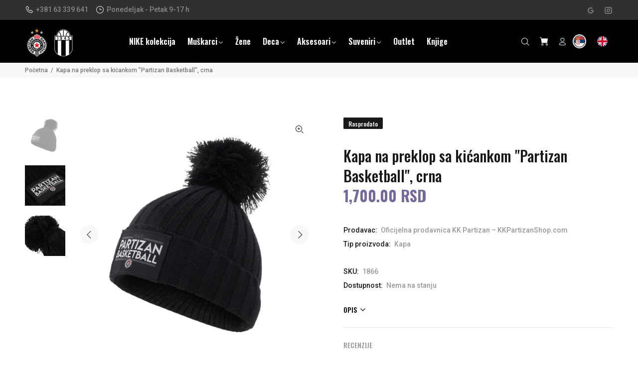

--- FILE ---
content_type: text/html; charset=utf-8
request_url: https://kkpartizanshop.com/products/kapa-na-preklop-sa-kicankom-partizan-basketnall-crna
body_size: 29214
content:
<!doctype html>
<!--[if IE 9]> <html class="ie9 no-js" lang="sr"> <![endif]-->
<!--[if (gt IE 9)|!(IE)]><!--> <html class="no-js" lang="sr"> <!--<![endif]-->
<head>
  <!-- Basic page needs ================================================== -->
  <meta charset="utf-8">
  <!--[if IE]><meta http-equiv="X-UA-Compatible" content="IE=edge,chrome=1"><![endif]-->
  <meta name="viewport" content="width=device-width,initial-scale=1">
  <meta name="theme-color" content="#000000">
  <meta name="keywords" content="" />
  <meta name="author" content="p-themes">
  <link rel="canonical" href="https://kkpartizanshop.com/products/kapa-na-preklop-sa-kicankom-partizan-basketnall-crna"><link rel="shortcut icon" href="//kkpartizanshop.com/cdn/shop/files/FAVICON-MAIN-2024_32x32.png?v=1732723343" type="image/png"><!-- Title and description ================================================== --><title>Kapa na preklop sa kićankom &quot;Partizan Basketball&quot;, crna
&ndash; KKPartizanShop.com
</title><meta name="description" content="Boja: Crna Materijal: Akril Pol: Unisex Veličina: Univerzalna   Cena je sa PDV-om Cena isporuke u Srbiji Cena isporuke za Srbiju za sve porudžbine je na sledećem linku: https://kkpartizanshop.com/pages/uslovi-isporuke   Cena isporuke u inostranstvu Cena isporuke za inostranstvo za sve porudžbine je prikazana na oficije"><!-- Social meta ================================================== --><!-- /snippets/social-meta-tags.liquid -->




<meta property="og:site_name" content="KKPartizanShop.com">
<meta property="og:url" content="https://kkpartizanshop.com/products/kapa-na-preklop-sa-kicankom-partizan-basketnall-crna">
<meta property="og:title" content="Kapa na preklop sa kićankom "Partizan Basketball", crna">
<meta property="og:type" content="product">
<meta property="og:description" content="Boja: Crna Materijal: Akril Pol: Unisex Veličina: Univerzalna   Cena je sa PDV-om Cena isporuke u Srbiji Cena isporuke za Srbiju za sve porudžbine je na sledećem linku: https://kkpartizanshop.com/pages/uslovi-isporuke   Cena isporuke u inostranstvu Cena isporuke za inostranstvo za sve porudžbine je prikazana na oficije">

  <meta property="og:price:amount" content="1,700.00">
  <meta property="og:price:currency" content="RSD">

<meta property="og:image" content="http://kkpartizanshop.com/cdn/shop/files/Kapanapreklopsakicankom_PartizanBasketnall_crna_1200x1200.jpg?v=1707677750"><meta property="og:image" content="http://kkpartizanshop.com/cdn/shop/products/Kapanapreklopsakicankom_PartizanBasletnall_crna2_1200x1200.jpg?v=1707677750"><meta property="og:image" content="http://kkpartizanshop.com/cdn/shop/products/Kapanapreklopsakicankom_PartizanBasletnall_crna3_1200x1200.jpg?v=1707677750">
<meta property="og:image:secure_url" content="https://kkpartizanshop.com/cdn/shop/files/Kapanapreklopsakicankom_PartizanBasketnall_crna_1200x1200.jpg?v=1707677750"><meta property="og:image:secure_url" content="https://kkpartizanshop.com/cdn/shop/products/Kapanapreklopsakicankom_PartizanBasletnall_crna2_1200x1200.jpg?v=1707677750"><meta property="og:image:secure_url" content="https://kkpartizanshop.com/cdn/shop/products/Kapanapreklopsakicankom_PartizanBasletnall_crna3_1200x1200.jpg?v=1707677750">


<meta name="twitter:card" content="summary_large_image">
<meta name="twitter:title" content="Kapa na preklop sa kićankom "Partizan Basketball", crna">
<meta name="twitter:description" content="Boja: Crna Materijal: Akril Pol: Unisex Veličina: Univerzalna   Cena je sa PDV-om Cena isporuke u Srbiji Cena isporuke za Srbiju za sve porudžbine je na sledećem linku: https://kkpartizanshop.com/pages/uslovi-isporuke   Cena isporuke u inostranstvu Cena isporuke za inostranstvo za sve porudžbine je prikazana na oficije">
<!-- Helpers ================================================== -->

  <!-- CSS ================================================== --><link href="https://fonts.googleapis.com/css?family=Oswald:100,200,300,400,500,600,700,800,900" rel="stylesheet" defer><link href="https://fonts.googleapis.com/css?family=Roboto:100,200,300,400,500,600,700,800,900" rel="stylesheet" defer>
<link href="//kkpartizanshop.com/cdn/shop/t/20/assets/theme.css?v=133949525571551294161768394390" rel="stylesheet" type="text/css" media="all" />
<link href="//kkpartizanshop.com/cdn/shop/t/20/assets/theme-custom.css?v=78382410480010734791768394390" rel="stylesheet" type="text/css" media="all" />

<script src="//kkpartizanshop.com/cdn/shop/t/20/assets/jquery.min.js?v=146653844047132007351764920795" defer="defer"></script><!-- Header hook for plugins ================================================== -->
  <script>window.performance && window.performance.mark && window.performance.mark('shopify.content_for_header.start');</script><meta name="google-site-verification" content="JtQvW7unHZWnn5QazdGI-l96L576Bt2Vw1-GxuTPUnc">
<meta id="shopify-digital-wallet" name="shopify-digital-wallet" content="/22739025/digital_wallets/dialog">
<link rel="alternate" type="application/json+oembed" href="https://kkpartizanshop.com/products/kapa-na-preklop-sa-kicankom-partizan-basketnall-crna.oembed">
<script async="async" src="/checkouts/internal/preloads.js?locale=sr-RS"></script>
<script id="shopify-features" type="application/json">{"accessToken":"a6b63199c63bb3e928f3e30c28a18815","betas":["rich-media-storefront-analytics"],"domain":"kkpartizanshop.com","predictiveSearch":true,"shopId":22739025,"locale":"sr"}</script>
<script>var Shopify = Shopify || {};
Shopify.shop = "new-assist.myshopify.com";
Shopify.locale = "sr";
Shopify.currency = {"active":"RSD","rate":"1.0"};
Shopify.country = "RS";
Shopify.theme = {"name":"Axiomq - install-me-wokiee-v-2-3-3-shopify-2-0","id":153074991326,"schema_name":"Wokiee","schema_version":"2.3.3 shopify 2.0","theme_store_id":null,"role":"main"};
Shopify.theme.handle = "null";
Shopify.theme.style = {"id":null,"handle":null};
Shopify.cdnHost = "kkpartizanshop.com/cdn";
Shopify.routes = Shopify.routes || {};
Shopify.routes.root = "/";</script>
<script type="module">!function(o){(o.Shopify=o.Shopify||{}).modules=!0}(window);</script>
<script>!function(o){function n(){var o=[];function n(){o.push(Array.prototype.slice.apply(arguments))}return n.q=o,n}var t=o.Shopify=o.Shopify||{};t.loadFeatures=n(),t.autoloadFeatures=n()}(window);</script>
<script id="shop-js-analytics" type="application/json">{"pageType":"product"}</script>
<script defer="defer" async type="module" src="//kkpartizanshop.com/cdn/shopifycloud/shop-js/modules/v2/client.init-shop-cart-sync_C5BV16lS.en.esm.js"></script>
<script defer="defer" async type="module" src="//kkpartizanshop.com/cdn/shopifycloud/shop-js/modules/v2/chunk.common_CygWptCX.esm.js"></script>
<script type="module">
  await import("//kkpartizanshop.com/cdn/shopifycloud/shop-js/modules/v2/client.init-shop-cart-sync_C5BV16lS.en.esm.js");
await import("//kkpartizanshop.com/cdn/shopifycloud/shop-js/modules/v2/chunk.common_CygWptCX.esm.js");

  window.Shopify.SignInWithShop?.initShopCartSync?.({"fedCMEnabled":true,"windoidEnabled":true});

</script>
<script>(function() {
  var isLoaded = false;
  function asyncLoad() {
    if (isLoaded) return;
    isLoaded = true;
    var urls = ["https:\/\/a.mailmunch.co\/widgets\/site-699017-ea637cce927655f4170f59f0afee920b6883e388.js?shop=new-assist.myshopify.com","https:\/\/chimpstatic.com\/mcjs-connected\/js\/users\/e6d764c774484849db031b26a\/9c0b7a491c858182f42acbaad.js?shop=new-assist.myshopify.com","\/\/www.powr.io\/powr.js?powr-token=new-assist.myshopify.com\u0026external-type=shopify\u0026shop=new-assist.myshopify.com","https:\/\/storage.nfcube.com\/instafeed-ec4884c6960063f17cd051b42cb1cde9.js?shop=new-assist.myshopify.com","https:\/\/cdn.weglot.com\/weglot_script_tag.js?shop=new-assist.myshopify.com"];
    for (var i = 0; i < urls.length; i++) {
      var s = document.createElement('script');
      s.type = 'text/javascript';
      s.async = true;
      s.src = urls[i];
      var x = document.getElementsByTagName('script')[0];
      x.parentNode.insertBefore(s, x);
    }
  };
  if(window.attachEvent) {
    window.attachEvent('onload', asyncLoad);
  } else {
    window.addEventListener('load', asyncLoad, false);
  }
})();</script>
<script id="__st">var __st={"a":22739025,"offset":3600,"reqid":"cdca69ea-973a-4edc-8e40-6eaf056c8426-1768726835","pageurl":"kkpartizanshop.com\/products\/kapa-na-preklop-sa-kicankom-partizan-basketnall-crna","u":"e4deec79f848","p":"product","rtyp":"product","rid":7873042940126};</script>
<script>window.ShopifyPaypalV4VisibilityTracking = true;</script>
<script id="captcha-bootstrap">!function(){'use strict';const t='contact',e='account',n='new_comment',o=[[t,t],['blogs',n],['comments',n],[t,'customer']],c=[[e,'customer_login'],[e,'guest_login'],[e,'recover_customer_password'],[e,'create_customer']],r=t=>t.map((([t,e])=>`form[action*='/${t}']:not([data-nocaptcha='true']) input[name='form_type'][value='${e}']`)).join(','),a=t=>()=>t?[...document.querySelectorAll(t)].map((t=>t.form)):[];function s(){const t=[...o],e=r(t);return a(e)}const i='password',u='form_key',d=['recaptcha-v3-token','g-recaptcha-response','h-captcha-response',i],f=()=>{try{return window.sessionStorage}catch{return}},m='__shopify_v',_=t=>t.elements[u];function p(t,e,n=!1){try{const o=window.sessionStorage,c=JSON.parse(o.getItem(e)),{data:r}=function(t){const{data:e,action:n}=t;return t[m]||n?{data:e,action:n}:{data:t,action:n}}(c);for(const[e,n]of Object.entries(r))t.elements[e]&&(t.elements[e].value=n);n&&o.removeItem(e)}catch(o){console.error('form repopulation failed',{error:o})}}const l='form_type',E='cptcha';function T(t){t.dataset[E]=!0}const w=window,h=w.document,L='Shopify',v='ce_forms',y='captcha';let A=!1;((t,e)=>{const n=(g='f06e6c50-85a8-45c8-87d0-21a2b65856fe',I='https://cdn.shopify.com/shopifycloud/storefront-forms-hcaptcha/ce_storefront_forms_captcha_hcaptcha.v1.5.2.iife.js',D={infoText:'Protected by hCaptcha',privacyText:'Privacy',termsText:'Terms'},(t,e,n)=>{const o=w[L][v],c=o.bindForm;if(c)return c(t,g,e,D).then(n);var r;o.q.push([[t,g,e,D],n]),r=I,A||(h.body.append(Object.assign(h.createElement('script'),{id:'captcha-provider',async:!0,src:r})),A=!0)});var g,I,D;w[L]=w[L]||{},w[L][v]=w[L][v]||{},w[L][v].q=[],w[L][y]=w[L][y]||{},w[L][y].protect=function(t,e){n(t,void 0,e),T(t)},Object.freeze(w[L][y]),function(t,e,n,w,h,L){const[v,y,A,g]=function(t,e,n){const i=e?o:[],u=t?c:[],d=[...i,...u],f=r(d),m=r(i),_=r(d.filter((([t,e])=>n.includes(e))));return[a(f),a(m),a(_),s()]}(w,h,L),I=t=>{const e=t.target;return e instanceof HTMLFormElement?e:e&&e.form},D=t=>v().includes(t);t.addEventListener('submit',(t=>{const e=I(t);if(!e)return;const n=D(e)&&!e.dataset.hcaptchaBound&&!e.dataset.recaptchaBound,o=_(e),c=g().includes(e)&&(!o||!o.value);(n||c)&&t.preventDefault(),c&&!n&&(function(t){try{if(!f())return;!function(t){const e=f();if(!e)return;const n=_(t);if(!n)return;const o=n.value;o&&e.removeItem(o)}(t);const e=Array.from(Array(32),(()=>Math.random().toString(36)[2])).join('');!function(t,e){_(t)||t.append(Object.assign(document.createElement('input'),{type:'hidden',name:u})),t.elements[u].value=e}(t,e),function(t,e){const n=f();if(!n)return;const o=[...t.querySelectorAll(`input[type='${i}']`)].map((({name:t})=>t)),c=[...d,...o],r={};for(const[a,s]of new FormData(t).entries())c.includes(a)||(r[a]=s);n.setItem(e,JSON.stringify({[m]:1,action:t.action,data:r}))}(t,e)}catch(e){console.error('failed to persist form',e)}}(e),e.submit())}));const S=(t,e)=>{t&&!t.dataset[E]&&(n(t,e.some((e=>e===t))),T(t))};for(const o of['focusin','change'])t.addEventListener(o,(t=>{const e=I(t);D(e)&&S(e,y())}));const B=e.get('form_key'),M=e.get(l),P=B&&M;t.addEventListener('DOMContentLoaded',(()=>{const t=y();if(P)for(const e of t)e.elements[l].value===M&&p(e,B);[...new Set([...A(),...v().filter((t=>'true'===t.dataset.shopifyCaptcha))])].forEach((e=>S(e,t)))}))}(h,new URLSearchParams(w.location.search),n,t,e,['guest_login'])})(!0,!0)}();</script>
<script integrity="sha256-4kQ18oKyAcykRKYeNunJcIwy7WH5gtpwJnB7kiuLZ1E=" data-source-attribution="shopify.loadfeatures" defer="defer" src="//kkpartizanshop.com/cdn/shopifycloud/storefront/assets/storefront/load_feature-a0a9edcb.js" crossorigin="anonymous"></script>
<script data-source-attribution="shopify.dynamic_checkout.dynamic.init">var Shopify=Shopify||{};Shopify.PaymentButton=Shopify.PaymentButton||{isStorefrontPortableWallets:!0,init:function(){window.Shopify.PaymentButton.init=function(){};var t=document.createElement("script");t.src="https://kkpartizanshop.com/cdn/shopifycloud/portable-wallets/latest/portable-wallets.sr.js",t.type="module",document.head.appendChild(t)}};
</script>
<script data-source-attribution="shopify.dynamic_checkout.buyer_consent">
  function portableWalletsHideBuyerConsent(e){var t=document.getElementById("shopify-buyer-consent"),n=document.getElementById("shopify-subscription-policy-button");t&&n&&(t.classList.add("hidden"),t.setAttribute("aria-hidden","true"),n.removeEventListener("click",e))}function portableWalletsShowBuyerConsent(e){var t=document.getElementById("shopify-buyer-consent"),n=document.getElementById("shopify-subscription-policy-button");t&&n&&(t.classList.remove("hidden"),t.removeAttribute("aria-hidden"),n.addEventListener("click",e))}window.Shopify?.PaymentButton&&(window.Shopify.PaymentButton.hideBuyerConsent=portableWalletsHideBuyerConsent,window.Shopify.PaymentButton.showBuyerConsent=portableWalletsShowBuyerConsent);
</script>
<script data-source-attribution="shopify.dynamic_checkout.cart.bootstrap">document.addEventListener("DOMContentLoaded",(function(){function t(){return document.querySelector("shopify-accelerated-checkout-cart, shopify-accelerated-checkout")}if(t())Shopify.PaymentButton.init();else{new MutationObserver((function(e,n){t()&&(Shopify.PaymentButton.init(),n.disconnect())})).observe(document.body,{childList:!0,subtree:!0})}}));
</script>
<script id="sections-script" data-sections="promo-fixed" defer="defer" src="//kkpartizanshop.com/cdn/shop/t/20/compiled_assets/scripts.js?11416"></script>
<script>window.performance && window.performance.mark && window.performance.mark('shopify.content_for_header.end');</script>
  <!-- /Header hook for plugins ================================================== --><style>
    [data-rating="0.0"]{
      display:none !important;
    }
  </style><style>
    .tt-flbtn.disabled{
    opacity: 0.3;
    }
  </style>
  <script defer src="https://unpkg.com/alpinejs@3.x.x/dist/cdn.min.js"></script>
  <script src="//kkpartizanshop.com/cdn/shop/t/20/assets/custom-jersies.js?v=168711861800901196981765877770" type="text/javascript"></script>

  <!-- Google tag (gtag.js) --> 
  <script async src="https://www.googletagmanager.com/gtag/js?id=G-V46LK126DF"></script> 
  <script> 
    window.dataLayer = window.dataLayer || []; 
    function gtag(){dataLayer.push(arguments);} 
    gtag('js', new Date()); 
    gtag('config', 'G-V46LK126DF'); 
  </script>
  <meta name="facebook-domain-verification" content="qjlw3r1gptf2kbs4klwg7367nh0kjd" />
<!-- BEGIN app block: shopify://apps/weglot-translate-your-store/blocks/weglot/3097482a-fafe-42ff-bc33-ea19e35c4a20 -->





  
    

    
    
    
  


<!--Start Weglot Script-->
<script src="https://cdn.weglot.com/weglot.min.js?api_key=wg_b4df4d45581a97b33ad3facb9a34d5235" async></script>
<!--End Weglot Script-->

<!-- END app block --><link href="https://monorail-edge.shopifysvc.com" rel="dns-prefetch">
<script>(function(){if ("sendBeacon" in navigator && "performance" in window) {try {var session_token_from_headers = performance.getEntriesByType('navigation')[0].serverTiming.find(x => x.name == '_s').description;} catch {var session_token_from_headers = undefined;}var session_cookie_matches = document.cookie.match(/_shopify_s=([^;]*)/);var session_token_from_cookie = session_cookie_matches && session_cookie_matches.length === 2 ? session_cookie_matches[1] : "";var session_token = session_token_from_headers || session_token_from_cookie || "";function handle_abandonment_event(e) {var entries = performance.getEntries().filter(function(entry) {return /monorail-edge.shopifysvc.com/.test(entry.name);});if (!window.abandonment_tracked && entries.length === 0) {window.abandonment_tracked = true;var currentMs = Date.now();var navigation_start = performance.timing.navigationStart;var payload = {shop_id: 22739025,url: window.location.href,navigation_start,duration: currentMs - navigation_start,session_token,page_type: "product"};window.navigator.sendBeacon("https://monorail-edge.shopifysvc.com/v1/produce", JSON.stringify({schema_id: "online_store_buyer_site_abandonment/1.1",payload: payload,metadata: {event_created_at_ms: currentMs,event_sent_at_ms: currentMs}}));}}window.addEventListener('pagehide', handle_abandonment_event);}}());</script>
<script id="web-pixels-manager-setup">(function e(e,d,r,n,o){if(void 0===o&&(o={}),!Boolean(null===(a=null===(i=window.Shopify)||void 0===i?void 0:i.analytics)||void 0===a?void 0:a.replayQueue)){var i,a;window.Shopify=window.Shopify||{};var t=window.Shopify;t.analytics=t.analytics||{};var s=t.analytics;s.replayQueue=[],s.publish=function(e,d,r){return s.replayQueue.push([e,d,r]),!0};try{self.performance.mark("wpm:start")}catch(e){}var l=function(){var e={modern:/Edge?\/(1{2}[4-9]|1[2-9]\d|[2-9]\d{2}|\d{4,})\.\d+(\.\d+|)|Firefox\/(1{2}[4-9]|1[2-9]\d|[2-9]\d{2}|\d{4,})\.\d+(\.\d+|)|Chrom(ium|e)\/(9{2}|\d{3,})\.\d+(\.\d+|)|(Maci|X1{2}).+ Version\/(15\.\d+|(1[6-9]|[2-9]\d|\d{3,})\.\d+)([,.]\d+|)( \(\w+\)|)( Mobile\/\w+|) Safari\/|Chrome.+OPR\/(9{2}|\d{3,})\.\d+\.\d+|(CPU[ +]OS|iPhone[ +]OS|CPU[ +]iPhone|CPU IPhone OS|CPU iPad OS)[ +]+(15[._]\d+|(1[6-9]|[2-9]\d|\d{3,})[._]\d+)([._]\d+|)|Android:?[ /-](13[3-9]|1[4-9]\d|[2-9]\d{2}|\d{4,})(\.\d+|)(\.\d+|)|Android.+Firefox\/(13[5-9]|1[4-9]\d|[2-9]\d{2}|\d{4,})\.\d+(\.\d+|)|Android.+Chrom(ium|e)\/(13[3-9]|1[4-9]\d|[2-9]\d{2}|\d{4,})\.\d+(\.\d+|)|SamsungBrowser\/([2-9]\d|\d{3,})\.\d+/,legacy:/Edge?\/(1[6-9]|[2-9]\d|\d{3,})\.\d+(\.\d+|)|Firefox\/(5[4-9]|[6-9]\d|\d{3,})\.\d+(\.\d+|)|Chrom(ium|e)\/(5[1-9]|[6-9]\d|\d{3,})\.\d+(\.\d+|)([\d.]+$|.*Safari\/(?![\d.]+ Edge\/[\d.]+$))|(Maci|X1{2}).+ Version\/(10\.\d+|(1[1-9]|[2-9]\d|\d{3,})\.\d+)([,.]\d+|)( \(\w+\)|)( Mobile\/\w+|) Safari\/|Chrome.+OPR\/(3[89]|[4-9]\d|\d{3,})\.\d+\.\d+|(CPU[ +]OS|iPhone[ +]OS|CPU[ +]iPhone|CPU IPhone OS|CPU iPad OS)[ +]+(10[._]\d+|(1[1-9]|[2-9]\d|\d{3,})[._]\d+)([._]\d+|)|Android:?[ /-](13[3-9]|1[4-9]\d|[2-9]\d{2}|\d{4,})(\.\d+|)(\.\d+|)|Mobile Safari.+OPR\/([89]\d|\d{3,})\.\d+\.\d+|Android.+Firefox\/(13[5-9]|1[4-9]\d|[2-9]\d{2}|\d{4,})\.\d+(\.\d+|)|Android.+Chrom(ium|e)\/(13[3-9]|1[4-9]\d|[2-9]\d{2}|\d{4,})\.\d+(\.\d+|)|Android.+(UC? ?Browser|UCWEB|U3)[ /]?(15\.([5-9]|\d{2,})|(1[6-9]|[2-9]\d|\d{3,})\.\d+)\.\d+|SamsungBrowser\/(5\.\d+|([6-9]|\d{2,})\.\d+)|Android.+MQ{2}Browser\/(14(\.(9|\d{2,})|)|(1[5-9]|[2-9]\d|\d{3,})(\.\d+|))(\.\d+|)|K[Aa][Ii]OS\/(3\.\d+|([4-9]|\d{2,})\.\d+)(\.\d+|)/},d=e.modern,r=e.legacy,n=navigator.userAgent;return n.match(d)?"modern":n.match(r)?"legacy":"unknown"}(),u="modern"===l?"modern":"legacy",c=(null!=n?n:{modern:"",legacy:""})[u],f=function(e){return[e.baseUrl,"/wpm","/b",e.hashVersion,"modern"===e.buildTarget?"m":"l",".js"].join("")}({baseUrl:d,hashVersion:r,buildTarget:u}),m=function(e){var d=e.version,r=e.bundleTarget,n=e.surface,o=e.pageUrl,i=e.monorailEndpoint;return{emit:function(e){var a=e.status,t=e.errorMsg,s=(new Date).getTime(),l=JSON.stringify({metadata:{event_sent_at_ms:s},events:[{schema_id:"web_pixels_manager_load/3.1",payload:{version:d,bundle_target:r,page_url:o,status:a,surface:n,error_msg:t},metadata:{event_created_at_ms:s}}]});if(!i)return console&&console.warn&&console.warn("[Web Pixels Manager] No Monorail endpoint provided, skipping logging."),!1;try{return self.navigator.sendBeacon.bind(self.navigator)(i,l)}catch(e){}var u=new XMLHttpRequest;try{return u.open("POST",i,!0),u.setRequestHeader("Content-Type","text/plain"),u.send(l),!0}catch(e){return console&&console.warn&&console.warn("[Web Pixels Manager] Got an unhandled error while logging to Monorail."),!1}}}}({version:r,bundleTarget:l,surface:e.surface,pageUrl:self.location.href,monorailEndpoint:e.monorailEndpoint});try{o.browserTarget=l,function(e){var d=e.src,r=e.async,n=void 0===r||r,o=e.onload,i=e.onerror,a=e.sri,t=e.scriptDataAttributes,s=void 0===t?{}:t,l=document.createElement("script"),u=document.querySelector("head"),c=document.querySelector("body");if(l.async=n,l.src=d,a&&(l.integrity=a,l.crossOrigin="anonymous"),s)for(var f in s)if(Object.prototype.hasOwnProperty.call(s,f))try{l.dataset[f]=s[f]}catch(e){}if(o&&l.addEventListener("load",o),i&&l.addEventListener("error",i),u)u.appendChild(l);else{if(!c)throw new Error("Did not find a head or body element to append the script");c.appendChild(l)}}({src:f,async:!0,onload:function(){if(!function(){var e,d;return Boolean(null===(d=null===(e=window.Shopify)||void 0===e?void 0:e.analytics)||void 0===d?void 0:d.initialized)}()){var d=window.webPixelsManager.init(e)||void 0;if(d){var r=window.Shopify.analytics;r.replayQueue.forEach((function(e){var r=e[0],n=e[1],o=e[2];d.publishCustomEvent(r,n,o)})),r.replayQueue=[],r.publish=d.publishCustomEvent,r.visitor=d.visitor,r.initialized=!0}}},onerror:function(){return m.emit({status:"failed",errorMsg:"".concat(f," has failed to load")})},sri:function(e){var d=/^sha384-[A-Za-z0-9+/=]+$/;return"string"==typeof e&&d.test(e)}(c)?c:"",scriptDataAttributes:o}),m.emit({status:"loading"})}catch(e){m.emit({status:"failed",errorMsg:(null==e?void 0:e.message)||"Unknown error"})}}})({shopId: 22739025,storefrontBaseUrl: "https://kkpartizanshop.com",extensionsBaseUrl: "https://extensions.shopifycdn.com/cdn/shopifycloud/web-pixels-manager",monorailEndpoint: "https://monorail-edge.shopifysvc.com/unstable/produce_batch",surface: "storefront-renderer",enabledBetaFlags: ["2dca8a86"],webPixelsConfigList: [{"id":"223379678","configuration":"{\"pixel_id\":\"463926761497559\",\"pixel_type\":\"facebook_pixel\",\"metaapp_system_user_token\":\"-\"}","eventPayloadVersion":"v1","runtimeContext":"OPEN","scriptVersion":"ca16bc87fe92b6042fbaa3acc2fbdaa6","type":"APP","apiClientId":2329312,"privacyPurposes":["ANALYTICS","MARKETING","SALE_OF_DATA"],"dataSharingAdjustments":{"protectedCustomerApprovalScopes":["read_customer_address","read_customer_email","read_customer_name","read_customer_personal_data","read_customer_phone"]}},{"id":"62128350","eventPayloadVersion":"v1","runtimeContext":"LAX","scriptVersion":"1","type":"CUSTOM","privacyPurposes":["MARKETING"],"name":"Meta pixel (migrated)"},{"id":"75006174","eventPayloadVersion":"v1","runtimeContext":"LAX","scriptVersion":"1","type":"CUSTOM","privacyPurposes":["ANALYTICS"],"name":"Google Analytics tag (migrated)"},{"id":"shopify-app-pixel","configuration":"{}","eventPayloadVersion":"v1","runtimeContext":"STRICT","scriptVersion":"0450","apiClientId":"shopify-pixel","type":"APP","privacyPurposes":["ANALYTICS","MARKETING"]},{"id":"shopify-custom-pixel","eventPayloadVersion":"v1","runtimeContext":"LAX","scriptVersion":"0450","apiClientId":"shopify-pixel","type":"CUSTOM","privacyPurposes":["ANALYTICS","MARKETING"]}],isMerchantRequest: false,initData: {"shop":{"name":"KKPartizanShop.com","paymentSettings":{"currencyCode":"RSD"},"myshopifyDomain":"new-assist.myshopify.com","countryCode":"RS","storefrontUrl":"https:\/\/kkpartizanshop.com"},"customer":null,"cart":null,"checkout":null,"productVariants":[{"price":{"amount":1700.0,"currencyCode":"RSD"},"product":{"title":"Kapa na preklop sa kićankom \"Partizan Basketball\", crna","vendor":"Oficijelna prodavnica KK Partizan – KKPartizanShop.com","id":"7873042940126","untranslatedTitle":"Kapa na preklop sa kićankom \"Partizan Basketball\", crna","url":"\/products\/kapa-na-preklop-sa-kicankom-partizan-basketnall-crna","type":"Kapa"},"id":"43658633937118","image":{"src":"\/\/kkpartizanshop.com\/cdn\/shop\/files\/Kapanapreklopsakicankom_PartizanBasketnall_crna.jpg?v=1707677750"},"sku":"1866","title":"Default Title","untranslatedTitle":"Default Title"}],"purchasingCompany":null},},"https://kkpartizanshop.com/cdn","fcfee988w5aeb613cpc8e4bc33m6693e112",{"modern":"","legacy":""},{"shopId":"22739025","storefrontBaseUrl":"https:\/\/kkpartizanshop.com","extensionBaseUrl":"https:\/\/extensions.shopifycdn.com\/cdn\/shopifycloud\/web-pixels-manager","surface":"storefront-renderer","enabledBetaFlags":"[\"2dca8a86\"]","isMerchantRequest":"false","hashVersion":"fcfee988w5aeb613cpc8e4bc33m6693e112","publish":"custom","events":"[[\"page_viewed\",{}],[\"product_viewed\",{\"productVariant\":{\"price\":{\"amount\":1700.0,\"currencyCode\":\"RSD\"},\"product\":{\"title\":\"Kapa na preklop sa kićankom \\\"Partizan Basketball\\\", crna\",\"vendor\":\"Oficijelna prodavnica KK Partizan – KKPartizanShop.com\",\"id\":\"7873042940126\",\"untranslatedTitle\":\"Kapa na preklop sa kićankom \\\"Partizan Basketball\\\", crna\",\"url\":\"\/products\/kapa-na-preklop-sa-kicankom-partizan-basketnall-crna\",\"type\":\"Kapa\"},\"id\":\"43658633937118\",\"image\":{\"src\":\"\/\/kkpartizanshop.com\/cdn\/shop\/files\/Kapanapreklopsakicankom_PartizanBasketnall_crna.jpg?v=1707677750\"},\"sku\":\"1866\",\"title\":\"Default Title\",\"untranslatedTitle\":\"Default Title\"}}]]"});</script><script>
  window.ShopifyAnalytics = window.ShopifyAnalytics || {};
  window.ShopifyAnalytics.meta = window.ShopifyAnalytics.meta || {};
  window.ShopifyAnalytics.meta.currency = 'RSD';
  var meta = {"product":{"id":7873042940126,"gid":"gid:\/\/shopify\/Product\/7873042940126","vendor":"Oficijelna prodavnica KK Partizan – KKPartizanShop.com","type":"Kapa","handle":"kapa-na-preklop-sa-kicankom-partizan-basketnall-crna","variants":[{"id":43658633937118,"price":170000,"name":"Kapa na preklop sa kićankom \"Partizan Basketball\", crna","public_title":null,"sku":"1866"}],"remote":false},"page":{"pageType":"product","resourceType":"product","resourceId":7873042940126,"requestId":"cdca69ea-973a-4edc-8e40-6eaf056c8426-1768726835"}};
  for (var attr in meta) {
    window.ShopifyAnalytics.meta[attr] = meta[attr];
  }
</script>
<script class="analytics">
  (function () {
    var customDocumentWrite = function(content) {
      var jquery = null;

      if (window.jQuery) {
        jquery = window.jQuery;
      } else if (window.Checkout && window.Checkout.$) {
        jquery = window.Checkout.$;
      }

      if (jquery) {
        jquery('body').append(content);
      }
    };

    var hasLoggedConversion = function(token) {
      if (token) {
        return document.cookie.indexOf('loggedConversion=' + token) !== -1;
      }
      return false;
    }

    var setCookieIfConversion = function(token) {
      if (token) {
        var twoMonthsFromNow = new Date(Date.now());
        twoMonthsFromNow.setMonth(twoMonthsFromNow.getMonth() + 2);

        document.cookie = 'loggedConversion=' + token + '; expires=' + twoMonthsFromNow;
      }
    }

    var trekkie = window.ShopifyAnalytics.lib = window.trekkie = window.trekkie || [];
    if (trekkie.integrations) {
      return;
    }
    trekkie.methods = [
      'identify',
      'page',
      'ready',
      'track',
      'trackForm',
      'trackLink'
    ];
    trekkie.factory = function(method) {
      return function() {
        var args = Array.prototype.slice.call(arguments);
        args.unshift(method);
        trekkie.push(args);
        return trekkie;
      };
    };
    for (var i = 0; i < trekkie.methods.length; i++) {
      var key = trekkie.methods[i];
      trekkie[key] = trekkie.factory(key);
    }
    trekkie.load = function(config) {
      trekkie.config = config || {};
      trekkie.config.initialDocumentCookie = document.cookie;
      var first = document.getElementsByTagName('script')[0];
      var script = document.createElement('script');
      script.type = 'text/javascript';
      script.onerror = function(e) {
        var scriptFallback = document.createElement('script');
        scriptFallback.type = 'text/javascript';
        scriptFallback.onerror = function(error) {
                var Monorail = {
      produce: function produce(monorailDomain, schemaId, payload) {
        var currentMs = new Date().getTime();
        var event = {
          schema_id: schemaId,
          payload: payload,
          metadata: {
            event_created_at_ms: currentMs,
            event_sent_at_ms: currentMs
          }
        };
        return Monorail.sendRequest("https://" + monorailDomain + "/v1/produce", JSON.stringify(event));
      },
      sendRequest: function sendRequest(endpointUrl, payload) {
        // Try the sendBeacon API
        if (window && window.navigator && typeof window.navigator.sendBeacon === 'function' && typeof window.Blob === 'function' && !Monorail.isIos12()) {
          var blobData = new window.Blob([payload], {
            type: 'text/plain'
          });

          if (window.navigator.sendBeacon(endpointUrl, blobData)) {
            return true;
          } // sendBeacon was not successful

        } // XHR beacon

        var xhr = new XMLHttpRequest();

        try {
          xhr.open('POST', endpointUrl);
          xhr.setRequestHeader('Content-Type', 'text/plain');
          xhr.send(payload);
        } catch (e) {
          console.log(e);
        }

        return false;
      },
      isIos12: function isIos12() {
        return window.navigator.userAgent.lastIndexOf('iPhone; CPU iPhone OS 12_') !== -1 || window.navigator.userAgent.lastIndexOf('iPad; CPU OS 12_') !== -1;
      }
    };
    Monorail.produce('monorail-edge.shopifysvc.com',
      'trekkie_storefront_load_errors/1.1',
      {shop_id: 22739025,
      theme_id: 153074991326,
      app_name: "storefront",
      context_url: window.location.href,
      source_url: "//kkpartizanshop.com/cdn/s/trekkie.storefront.cd680fe47e6c39ca5d5df5f0a32d569bc48c0f27.min.js"});

        };
        scriptFallback.async = true;
        scriptFallback.src = '//kkpartizanshop.com/cdn/s/trekkie.storefront.cd680fe47e6c39ca5d5df5f0a32d569bc48c0f27.min.js';
        first.parentNode.insertBefore(scriptFallback, first);
      };
      script.async = true;
      script.src = '//kkpartizanshop.com/cdn/s/trekkie.storefront.cd680fe47e6c39ca5d5df5f0a32d569bc48c0f27.min.js';
      first.parentNode.insertBefore(script, first);
    };
    trekkie.load(
      {"Trekkie":{"appName":"storefront","development":false,"defaultAttributes":{"shopId":22739025,"isMerchantRequest":null,"themeId":153074991326,"themeCityHash":"10304241897279114578","contentLanguage":"sr","currency":"RSD","eventMetadataId":"e3991e37-400d-40d6-95c2-96cc6442409a"},"isServerSideCookieWritingEnabled":true,"monorailRegion":"shop_domain","enabledBetaFlags":["65f19447"]},"Session Attribution":{},"S2S":{"facebookCapiEnabled":false,"source":"trekkie-storefront-renderer","apiClientId":580111}}
    );

    var loaded = false;
    trekkie.ready(function() {
      if (loaded) return;
      loaded = true;

      window.ShopifyAnalytics.lib = window.trekkie;

      var originalDocumentWrite = document.write;
      document.write = customDocumentWrite;
      try { window.ShopifyAnalytics.merchantGoogleAnalytics.call(this); } catch(error) {};
      document.write = originalDocumentWrite;

      window.ShopifyAnalytics.lib.page(null,{"pageType":"product","resourceType":"product","resourceId":7873042940126,"requestId":"cdca69ea-973a-4edc-8e40-6eaf056c8426-1768726835","shopifyEmitted":true});

      var match = window.location.pathname.match(/checkouts\/(.+)\/(thank_you|post_purchase)/)
      var token = match? match[1]: undefined;
      if (!hasLoggedConversion(token)) {
        setCookieIfConversion(token);
        window.ShopifyAnalytics.lib.track("Viewed Product",{"currency":"RSD","variantId":43658633937118,"productId":7873042940126,"productGid":"gid:\/\/shopify\/Product\/7873042940126","name":"Kapa na preklop sa kićankom \"Partizan Basketball\", crna","price":"1700.00","sku":"1866","brand":"Oficijelna prodavnica KK Partizan – KKPartizanShop.com","variant":null,"category":"Kapa","nonInteraction":true,"remote":false},undefined,undefined,{"shopifyEmitted":true});
      window.ShopifyAnalytics.lib.track("monorail:\/\/trekkie_storefront_viewed_product\/1.1",{"currency":"RSD","variantId":43658633937118,"productId":7873042940126,"productGid":"gid:\/\/shopify\/Product\/7873042940126","name":"Kapa na preklop sa kićankom \"Partizan Basketball\", crna","price":"1700.00","sku":"1866","brand":"Oficijelna prodavnica KK Partizan – KKPartizanShop.com","variant":null,"category":"Kapa","nonInteraction":true,"remote":false,"referer":"https:\/\/kkpartizanshop.com\/products\/kapa-na-preklop-sa-kicankom-partizan-basketnall-crna"});
      }
    });


        var eventsListenerScript = document.createElement('script');
        eventsListenerScript.async = true;
        eventsListenerScript.src = "//kkpartizanshop.com/cdn/shopifycloud/storefront/assets/shop_events_listener-3da45d37.js";
        document.getElementsByTagName('head')[0].appendChild(eventsListenerScript);

})();</script>
  <script>
  if (!window.ga || (window.ga && typeof window.ga !== 'function')) {
    window.ga = function ga() {
      (window.ga.q = window.ga.q || []).push(arguments);
      if (window.Shopify && window.Shopify.analytics && typeof window.Shopify.analytics.publish === 'function') {
        window.Shopify.analytics.publish("ga_stub_called", {}, {sendTo: "google_osp_migration"});
      }
      console.error("Shopify's Google Analytics stub called with:", Array.from(arguments), "\nSee https://help.shopify.com/manual/promoting-marketing/pixels/pixel-migration#google for more information.");
    };
    if (window.Shopify && window.Shopify.analytics && typeof window.Shopify.analytics.publish === 'function') {
      window.Shopify.analytics.publish("ga_stub_initialized", {}, {sendTo: "google_osp_migration"});
    }
  }
</script>
<script
  defer
  src="https://kkpartizanshop.com/cdn/shopifycloud/perf-kit/shopify-perf-kit-3.0.4.min.js"
  data-application="storefront-renderer"
  data-shop-id="22739025"
  data-render-region="gcp-us-central1"
  data-page-type="product"
  data-theme-instance-id="153074991326"
  data-theme-name="Wokiee"
  data-theme-version="2.3.3 shopify 2.0"
  data-monorail-region="shop_domain"
  data-resource-timing-sampling-rate="10"
  data-shs="true"
  data-shs-beacon="true"
  data-shs-export-with-fetch="true"
  data-shs-logs-sample-rate="1"
  data-shs-beacon-endpoint="https://kkpartizanshop.com/api/collect"
></script>
</head>
<body class="pageproduct" 
      ><div id="shopify-section-show-helper" class="shopify-section"></div><div id="loader-wrapper">
  <div id="loader">
    <div class="dot"></div>
    <div class="dot"></div>
    <div class="dot"></div>
    <div class="dot"></div>
    <div class="dot"></div>
    <div class="dot"></div>
    <div class="dot"></div>
  </div>
</div><div id="shopify-section-header-template" class="shopify-section"><header class="desctop-menu-large tt-hover-03"><nav class="panel-menu mobile-main-menu">
  <ul><li>
      <a href="/collections/nike-kolekcija">NIKE kolekcija</a></li><li>
      <a href="/collections/muskarci">Muškarci</a><ul><li>
          <a href="/collections/kosarkaski-dresovi">Dresovi</a></li><li>
          <a href="/collections/kk-partizan-majice">Majice</a></li><li>
          <a href="/collections/polo-majice">Polo majice</a></li><li>
          <a href="/collections/kk-partizan-duksevi">Duksevi</a></li><li>
          <a href="/collections/kolekcija-istanbul-1992">Kolekcija "Istanbul 1992"</a></li><li>
          <a href="/collections/kkp-power">Retro dresovi</a></li></ul></li><li>
      <a href="/collections/zenska-kolekcija">Žene</a></li><li>
      <a href="/collections/deca">Deca</a><ul><li>
          <a href="/collections/decija-kolekcija">Dečija kolekcija</a></li><li>
          <a href="/collections/kk-partizan-bebi-kolekcija">Bebi kolekcija</a></li></ul></li><li>
      <a href="/collections/aksesoari">Aksesoari</a><ul><li>
          <a href="/collections/kape">Kape</a></li><li>
          <a href="/collections/partizan-salovi">Šalovi</a></li><li>
          <a href="/collections/carape">Čarape</a></li><li>
          <a href="/collections/rukavice">Rukavice</a></li><li>
          <a href="/collections/peskiri">Peškiri</a></li><li>
          <a href="/collections/kacketi">Kačketi</a></li></ul></li><li>
      <a href="/collections/suveniri">Suveniri</a><ul><li>
          <a href="/collections/privesci">Privesci</a></li><li>
          <a href="/collections/solje">Šolje</a></li><li>
          <a href="/collections/figure">Olovke</a></li><li>
          <a href="/collections/upaljeci">Upaljači</a></li><li>
          <a href="/collections/rokovnici">Rokovnici</a></li><li>
          <a href="/collections/kalendar">Kalendar</a></li><li>
          <a href="/collections/ukrasi">Ukrasi</a></li></ul></li><li>
      <a href="/collections/outlet">Outlet</a></li><li>
      <a href="/collections/knjige-kk-partizan">Knjige</a></li></ul>
</nav><div class="tt-color-scheme-01 topbar">
  <div class="container">
    <div class="tt-header-row tt-top-row">
      <div class="tt-col-left">
        <div class="tt-box-info">
<ul>
<li>
<i class="icon-f-93"></i> +381 63 339 641
</li>
<li>
<i class="icon-f-92"></i>Ponedeljak - Petak 9-17 h</li>
</ul>
</div>
      </div><div class="tt-col-right ml-auto">
        <ul class="tt-social-icon"><li><a class="icon-g-66" target="_blank" href="https://twitter.com/"></a></li><li><a class="icon-g-67" target="_blank" href="https://www.instagram.com/kk.partizan.shop?utm_source=qr"></a></li></ul>
      </div></div>
  </div>
</div><!-- tt-mobile-header -->
<div class="tt-mobile-header tt-mobile-header-inline tt-mobile-header-inline-stuck">
  <div class="container-fluid">
    <div class="tt-header-row">
      <div class="tt-mobile-parent-menu">
        <div class="tt-menu-toggle mainmenumob-js">
          <svg width="17" height="15" viewBox="0 0 17 15" fill="none" xmlns="http://www.w3.org/2000/svg">
<path d="M16.4023 0.292969C16.4935 0.397135 16.5651 0.507812 16.6172 0.625C16.6693 0.742188 16.6953 0.865885 16.6953 0.996094C16.6953 1.13932 16.6693 1.26953 16.6172 1.38672C16.5651 1.50391 16.4935 1.60807 16.4023 1.69922C16.2982 1.80339 16.1875 1.88151 16.0703 1.93359C15.9531 1.97266 15.8294 1.99219 15.6992 1.99219H1.69531C1.55208 1.99219 1.42188 1.97266 1.30469 1.93359C1.1875 1.88151 1.08333 1.80339 0.992188 1.69922C0.888021 1.60807 0.809896 1.50391 0.757812 1.38672C0.71875 1.26953 0.699219 1.13932 0.699219 0.996094C0.699219 0.865885 0.71875 0.742188 0.757812 0.625C0.809896 0.507812 0.888021 0.397135 0.992188 0.292969C1.08333 0.201823 1.1875 0.130208 1.30469 0.078125C1.42188 0.0260417 1.55208 0 1.69531 0H15.6992C15.8294 0 15.9531 0.0260417 16.0703 0.078125C16.1875 0.130208 16.2982 0.201823 16.4023 0.292969ZM16.4023 6.28906C16.4935 6.39323 16.5651 6.50391 16.6172 6.62109C16.6693 6.73828 16.6953 6.86198 16.6953 6.99219C16.6953 7.13542 16.6693 7.26562 16.6172 7.38281C16.5651 7.5 16.4935 7.60417 16.4023 7.69531C16.2982 7.79948 16.1875 7.8776 16.0703 7.92969C15.9531 7.98177 15.8294 8.00781 15.6992 8.00781H1.69531C1.55208 8.00781 1.42188 7.98177 1.30469 7.92969C1.1875 7.8776 1.08333 7.79948 0.992188 7.69531C0.888021 7.60417 0.809896 7.5 0.757812 7.38281C0.71875 7.26562 0.699219 7.13542 0.699219 6.99219C0.699219 6.86198 0.71875 6.73828 0.757812 6.62109C0.809896 6.50391 0.888021 6.39323 0.992188 6.28906C1.08333 6.19792 1.1875 6.1263 1.30469 6.07422C1.42188 6.02214 1.55208 5.99609 1.69531 5.99609H15.6992C15.8294 5.99609 15.9531 6.02214 16.0703 6.07422C16.1875 6.1263 16.2982 6.19792 16.4023 6.28906ZM16.4023 12.3047C16.4935 12.3958 16.5651 12.5 16.6172 12.6172C16.6693 12.7344 16.6953 12.8646 16.6953 13.0078C16.6953 13.138 16.6693 13.2617 16.6172 13.3789C16.5651 13.4961 16.4935 13.6068 16.4023 13.7109C16.2982 13.8021 16.1875 13.8737 16.0703 13.9258C15.9531 13.9779 15.8294 14.0039 15.6992 14.0039H1.69531C1.55208 14.0039 1.42188 13.9779 1.30469 13.9258C1.1875 13.8737 1.08333 13.8021 0.992188 13.7109C0.888021 13.6068 0.809896 13.4961 0.757812 13.3789C0.71875 13.2617 0.699219 13.138 0.699219 13.0078C0.699219 12.8646 0.71875 12.7344 0.757812 12.6172C0.809896 12.5 0.888021 12.3958 0.992188 12.3047C1.08333 12.2005 1.1875 12.1224 1.30469 12.0703C1.42188 12.0182 1.55208 11.9922 1.69531 11.9922H15.6992C15.8294 11.9922 15.9531 12.0182 16.0703 12.0703C16.1875 12.1224 16.2982 12.2005 16.4023 12.3047Z" fill="#191919"/>
</svg>
        </div>
      </div>
      
      <div class="tt-logo-container">
        <a class="tt-logo tt-logo-alignment" href="/"><img src="//kkpartizanshop.com/cdn/shop/files/Logo-01-Partizan-KK-Shop-04092024_100x.png?v=1725450427"
                           srcset="//kkpartizanshop.com/cdn/shop/files/Logo-01-Partizan-KK-Shop-04092024_100x.png?v=1725450427 1x, //kkpartizanshop.com/cdn/shop/files/Logo-01-Partizan-KK-Shop-04092024_200x.png?v=1725450427 2x"
                           alt=""
                           class="tt-retina"></a>
      </div>
      
      <div class="tt-mobile-parent-menu-icons">
        <!-- search -->
        <div class="tt-mobile-parent-search tt-parent-box"></div>
        <!-- /search --><!-- cart -->
        <div class="tt-mobile-parent-cart tt-parent-box"></div>
        <!-- /cart --></div>

      
      
    </div>
  </div>
</div>
  
  <!-- tt-desktop-header -->
  <div class="tt-desktop-header">

    
    
    <div class="container">
      <div class="tt-header-holder">

        
        <div class="tt-col-obj tt-obj-logo menu-in-center
" itemscope itemtype="http://schema.org/Organization"><a href="/" class="tt-logo" itemprop="url"><img src="//kkpartizanshop.com/cdn/shop/files/Logo-01-Partizan-KK-Shop-04092024_100x.png?v=1725450427"
                   srcset="//kkpartizanshop.com/cdn/shop/files/Logo-01-Partizan-KK-Shop-04092024_100x.png?v=1725450427 1x, //kkpartizanshop.com/cdn/shop/files/Logo-01-Partizan-KK-Shop-04092024_200x.png?v=1725450427 2x"
                   alt=""
                   class="tt-retina" itemprop="logo" style="top:10px"/></a></div><div class="tt-col-obj tt-obj-menu obj-aligment-center" style="padding-right: 37px;">
          <!-- tt-menu -->
          <div class="tt-desctop-parent-menu tt-parent-box">
            <div class="tt-desctop-menu"><nav>
  <ul><li class="dropdown tt-megamenu-col-01" >
      <a href="/collections/nike-kolekcija"><span>NIKE kolekcija</span></a></li><li class="dropdown megamenu submenuarrow" >
      <a href="/collections/muskarci"><span>Muškarci</span></a><div class="dropdown-menu">
  <div class="row">
    <div class="col-sm-12">
      <div class="row tt-col-list"><div class="col-sm-2">
          <a href="/collections/kosarkaski-dresovi" class="tt-title-submenu">
            Dresovi
<img class="lazyload"
                 data-src="//kkpartizanshop.com/cdn/shop/files/Marinkoviccrni1600x1600px_01_80d48b7b-a507-4160-af35-e40bb6fdce60_200x.jpg?v=1756369967"
                 alt=""/></a></div><div class="col-sm-2">
          <a href="/collections/kk-partizan-majice" class="tt-title-submenu">
            Majice
<img class="lazyload"
                 data-src="//kkpartizanshop.com/cdn/shop/files/MajicaBelaSIVZ1_200x.jpg?v=1756306901"
                 alt=""/></a></div><div class="col-sm-2">
          <a href="/collections/polo-majice" class="tt-title-submenu">
            Polo majice
<img class="lazyload"
                 data-src="//kkpartizanshop.com/cdn/shop/files/2545MajicaPolo_GrbKKPstil_siva_crno-belakragna1_200x.jpg?v=1727208412"
                 alt=""/></a></div><div class="col-sm-2">
          <a href="/collections/kk-partizan-duksevi" class="tt-title-submenu">
            Duksevi
<img class="lazyload"
                 data-src="//kkpartizanshop.com/cdn/shop/files/Dukssakapuljacom_PartizanBasketball_1_200x.jpg?v=1750368961"
                 alt=""/></a></div><div class="col-sm-2">
          <a href="/collections/kolekcija-istanbul-1992" class="tt-title-submenu">
            Kolekcija "Istanbul 1992"
<img class="lazyload"
                 data-src="//kkpartizanshop.com/cdn/shop/files/Istanbul-kolekcija-2024-Mega-Menu-item_82e4dd21-ae34-438b-86e7-3b2ab4715e83_200x.jpg?v=1734270077"
                 alt=""/></a></div><div class="col-sm-2">
          <a href="/collections/kkp-power" class="tt-title-submenu">
            Retro dresovi
<img class="lazyload"
                 data-src="//kkpartizanshop.com/cdn/shop/files/Dres_Euroleagueretro88_1_200x.jpg?v=1709065367"
                 alt=""/></a></div></div>
    </div></div></div></li><li class="dropdown tt-megamenu-col-01" >
      <a href="/collections/zenska-kolekcija"><span>Žene</span></a></li><li class="dropdown megamenu submenuarrow" >
      <a href="/collections/deca"><span>Deca</span></a><div class="dropdown-menu">
  <div class="row">
    <div class="col-sm-5">
      <div class="row tt-col-list"><div class="col-sm-6">
          <a href="/collections/decija-kolekcija" class="tt-title-submenu">
            Dečija kolekcija
<img class="lazyload"
                 data-src="//kkpartizanshop.com/cdn/shop/files/P_Kids_22-a_400x.jpg?v=1733483920"
                 alt=""/></a></div><div class="col-sm-6">
          <a href="/collections/kk-partizan-bebi-kolekcija" class="tt-title-submenu">
            Bebi kolekcija
<img class="lazyload"
                 data-src="//kkpartizanshop.com/cdn/shop/files/Bebi-kolekcija-2024-Mega-Menu-item_400x.jpg?v=1722951439"
                 alt=""/></a></div></div>
    </div><div class="col-sm-7"><a href="" class="tt-title-submenu">IZDVAJAMO</a>

      <div class="tt-menu-slider header-menu-product arrow-location-03 row"><div class="col-4">
          <a href="/collections/kk-partizan-bebi-kolekcija/products/bebi-bodi-grb-kkp-beli" class="tt-product">
            <div class="tt-image-box">
              <span class="tt-img">
                <img class="lazyload"
                     data-src="//kkpartizanshop.com/cdn/shop/files/Bebibodi_GrbKKP_beli1_grande.jpg?v=1735525995"
                     alt="Bebi bodi &quot;Grb KKP&quot;, beli"/>
              </span><span class="tt-label-location"></span>
            </div>
            <div class="tt-description">
              <h2 class="tt-title">Bebi bodi "Grb KKP", beli</h2>
              <div class="tt-price"><div class="tt-price">2,500.00 RSD</div></div>
            </div>
          </a>
        </div><div class="col-4">
          <a href="/collections/kk-partizan-bebi-kolekcija/products/bebi-bodi-grb-kkp-roze" class="tt-product">
            <div class="tt-image-box">
              <span class="tt-img">
                <img class="lazyload"
                     data-src="//kkpartizanshop.com/cdn/shop/files/Bebibodi_GrbKKP_roze1_grande.jpg?v=1735526163"
                     alt="Bebi bodi &quot;Grb KKP&quot;, roze"/>
              </span><span class="tt-label-location"></span>
            </div>
            <div class="tt-description">
              <h2 class="tt-title">Bebi bodi "Grb KKP", roze</h2>
              <div class="tt-price"><div class="tt-price">2,500.00 RSD</div></div>
            </div>
          </a>
        </div><div class="col-4">
          <a href="/collections/kk-partizan-bebi-kolekcija/products/bebi-atlet-bodi-volim-ga" class="tt-product">
            <div class="tt-image-box">
              <span class="tt-img">
                <img class="lazyload"
                     data-src="//kkpartizanshop.com/cdn/shop/files/Bebiatletbodi_Volimga_crno-beli1_grande.jpg?v=1705764181"
                     alt="Bebi atlet bodi &quot;Volim ga&quot;"/>
              </span><span class="tt-label-location"></span>
            </div>
            <div class="tt-description">
              <h2 class="tt-title">Bebi atlet bodi "Volim ga"</h2>
              <div class="tt-price"><div class="tt-price">2,000.00 RSD</div></div>
            </div>
          </a>
        </div><div class="col-4">
          <a href="/collections/kk-partizan-bebi-kolekcija/products/bebi-bodi-sa-kolena-na-koleno-crni" class="tt-product">
            <div class="tt-image-box">
              <span class="tt-img">
                <img class="lazyload"
                     data-src="//kkpartizanshop.com/cdn/shop/files/Bebibodi_Sakolenanakoleno_crni1_grande.jpg?v=1690269901"
                     alt="Bebi bodi &quot;Sa kolena na koleno&quot;, crni"/>
              </span><span class="tt-label-location"><span class="tt-label-our-stock"><span>RASPRODATO</span></span></span>
            </div>
            <div class="tt-description">
              <h2 class="tt-title">Bebi bodi "Sa kolena na koleno", crni</h2>
              <div class="tt-price"><div class="tt-price">2,000.00 RSD</div></div>
            </div>
          </a>
        </div></div></div></div></div></li><li class="dropdown megamenu submenuarrow" >
      <a href="/collections/aksesoari"><span>Aksesoari</span></a><div class="dropdown-menu">
  <div class="row">
    <div class="col-sm-12">
      <div class="row tt-col-list"><div class="col-sm-2">
          <a href="/collections/kape" class="tt-title-submenu">
            Kape
<img class="lazyload"
                 data-src="//kkpartizanshop.com/cdn/shop/files/Kapanapreklopsakicankom_Srce_crna1_200x.jpg?v=1709686310"
                 alt=""/></a></div><div class="col-sm-2">
          <a href="/collections/partizan-salovi" class="tt-title-submenu">
            Šalovi
<img class="lazyload"
                 data-src="//kkpartizanshop.com/cdn/shop/files/Sal_Partizanporodica_letnji_crni1_200x.jpg?v=1711694164"
                 alt=""/></a></div><div class="col-sm-2">
          <a href="/collections/carape" class="tt-title-submenu">
            Čarape
<img class="lazyload"
                 data-src="//kkpartizanshop.com/cdn/shop/products/Carape_GrbKKP_crne01_200x.jpg?v=1642072467"
                 alt=""/></a></div><div class="col-sm-2">
          <a href="/collections/rukavice" class="tt-title-submenu">
            Rukavice
<img class="lazyload"
                 data-src="//kkpartizanshop.com/cdn/shop/files/Rukavice_GrbKKPstil_crne1_200x.jpg?v=1734641984"
                 alt=""/></a></div><div class="col-sm-2">
          <a href="/collections/peskiri" class="tt-title-submenu">
            Peškiri
<img class="lazyload"
                 data-src="//kkpartizanshop.com/cdn/shop/files/Peskir_Grb_KKP_sa_loptom_200x.jpg?v=1735067281"
                 alt=""/></a></div><div class="col-sm-2">
          <a href="/collections/kacketi" class="tt-title-submenu">
            Kačketi
<img class="lazyload"
                 data-src="//kkpartizanshop.com/cdn/shop/files/Kacket_GrbKKPvezuboji_crni1_200x.jpg?v=1722976911"
                 alt=""/></a></div></div>
    </div></div></div></li><li class="dropdown megamenu submenuarrow" >
      <a href="/collections/suveniri"><span>Suveniri</span></a><div class="dropdown-menu">
  <div class="row">
    <div class="col-sm-12">
      <div class="row tt-col-list"><div class="col-sm-2">
          <a href="/collections/privesci" class="tt-title-submenu">
            Privesci
<img class="lazyload"
                 data-src="//kkpartizanshop.com/cdn/shop/files/Privezak_GrbKKPstil_gravirani_metalni2_200x.jpg?v=1748929949"
                 alt=""/></a></div><div class="col-sm-2">
          <a href="/collections/solje" class="tt-title-submenu">
            Šolje
<img class="lazyload"
                 data-src="//kkpartizanshop.com/cdn/shop/files/Solja_KoreografijaSrca_bela2_200x.jpg?v=1697583246"
                 alt=""/></a></div><div class="col-sm-2">
          <a href="/collections/figure" class="tt-title-submenu">
            Olovke
<img class="lazyload"
                 data-src="//kkpartizanshop.com/cdn/shop/files/Hemijskaolovka_svezaPartizan_crna3_200x.jpg?v=1720878635"
                 alt=""/></a></div><div class="col-sm-2">
          <a href="/collections/upaljeci" class="tt-title-submenu">
            Upaljači
<img class="lazyload"
                 data-src="//kkpartizanshop.com/cdn/shop/files/ZIPPO_upaljac__Grb_KKP_stil__gravirani_crni_3_200x.jpg?v=1734166376"
                 alt=""/></a></div><div class="col-sm-2">
          <a href="/collections/rokovnici" class="tt-title-submenu">
            Rokovnici
<img class="lazyload"
                 data-src="//kkpartizanshop.com/cdn/shop/files/Rokovnik_GrbKKPstilizovani_crni1_200x.jpg?v=1712403144"
                 alt=""/></a></div><div class="col-sm-2">
          <a href="/collections/kalendar" class="tt-title-submenu">
            Kalendar
<img class="lazyload"
                 data-src="//kkpartizanshop.com/cdn/shop/files/KKPKalendar2026_01_200x.jpg?v=1766655790"
                 alt=""/></a></div><div class="col-sm-2">
          <a href="/collections/ukrasi" class="tt-title-submenu">
            Ukrasi
</a></div></div>
    </div></div></div></li><li class="dropdown tt-megamenu-col-01" >
      <a href="/collections/outlet"><span>Outlet</span></a></li><li class="dropdown tt-megamenu-col-01" >
      <a href="/collections/knjige-kk-partizan"><span>Knjige</span></a></li></ul>
</nav></div>
          </div>
        </div>

        <div class="tt-col-obj tt-obj-options obj-move-right">

<!-- tt-search -->
<div class="tt-desctop-parent-search tt-parent-box">
  <div class="tt-search tt-dropdown-obj">
    <button class="tt-dropdown-toggle"
            data-tooltip="Pretraga"
            data-tposition="bottom"
            >
      <i class="icon-f-85"></i>
    </button>
    <div class="tt-dropdown-menu">
      <div class="container">
        <form action="/search" method="get" role="search">
          <div class="tt-col">
            <input type="hidden" name="type" value="product" />
            <input class="tt-search-input"
                   type="search"
                   name="q"
                   placeholder="PRETRAŽI PROIZVODE..."
                   aria-label="PRETRAŽI PROIZVODE...">
            <button type="submit" class="tt-btn-search"></button>
          </div>
          <div class="tt-col">
            <button class="tt-btn-close icon-f-84"></button>
          </div>
          <div class="tt-info-text">Šta tražite?</div>
        </form>
      </div>
    </div>
  </div>
</div>
<!-- /tt-search --><!-- tt-cart -->
<div class="tt-desctop-parent-cart tt-parent-box">
  <div class="tt-cart tt-dropdown-obj">
    <button class="tt-dropdown-toggle header-icon-with-text"
            data-tooltip="Korpa"
            data-tposition="bottom"
            >
      

      
      <span class="tt-icon">
        <svg width="28" height="30" viewbox="0 0 23 24" fill="none" xmlns="http://www.w3.org/2000/svg">
<path d="M4.45012 21C4.45012 21.8281 4.73598 22.5312 5.30769 23.1094C5.89486 23.7031 6.59792 24 7.41686 24C8.23581 24 8.93114 23.7031 9.50286 23.1094C10.09 22.5312 10.3836 21.8281 10.3836 21C10.3836 20.1719 10.09 19.4688 9.50286 18.8906C8.93114 18.2969 8.23581 18 7.41686 18C6.59792 18 5.89486 18.2969 5.30769 18.8906C4.73598 19.4688 4.45012 20.1719 4.45012 21ZM8.90024 21C8.90024 21.4062 8.75344 21.7578 8.45986 22.0547C8.16628 22.3516 7.81861 22.5 7.41686 22.5C7.01512 22.5 6.66745 22.3516 6.37387 22.0547C6.08028 21.7578 5.93349 21.4062 5.93349 21C5.93349 20.5938 6.08028 20.2422 6.37387 19.9453C6.66745 19.6484 7.01512 19.5 7.41686 19.5C7.81861 19.5 8.16628 19.6484 8.45986 19.9453C8.75344 20.2422 8.90024 20.5938 8.90024 21ZM20.0255 18C19.2066 18 18.5035 18.2969 17.9164 18.8906C17.3446 19.4688 17.0588 20.1719 17.0588 21C17.0588 21.8281 17.3446 22.5312 17.9164 23.1094C18.5035 23.7031 19.2066 24 20.0255 24C20.8445 24 21.5398 23.7031 22.1115 23.1094C22.6987 22.5312 22.9923 21.8281 22.9923 21C22.9923 20.1719 22.6987 19.4688 22.1115 18.8906C21.5398 18.2969 20.8445 18 20.0255 18ZM20.0255 22.5C19.6238 22.5 19.2761 22.3516 18.9825 22.0547C18.6889 21.7578 18.5422 21.4062 18.5422 21C18.5422 20.5938 18.6889 20.2422 18.9825 19.9453C19.2761 19.6484 19.6238 19.5 20.0255 19.5C20.4273 19.5 20.7749 19.6484 21.0685 19.9453C21.3621 20.2422 21.5089 20.5938 21.5089 21C21.5089 21.4062 21.3621 21.7578 21.0685 22.0547C20.7749 22.3516 20.4273 22.5 20.0255 22.5ZM0.741686 1.5H3.05946L5.1918 15.8672C5.22271 16.0391 5.30769 16.1875 5.44676 16.3125C5.58582 16.4375 5.74807 16.5 5.93349 16.5H20.7672C20.9526 16.5 21.1149 16.4375 21.2539 16.3125C21.393 16.1875 21.478 16.0312 21.5089 15.8438L22.9923 4.59375C23.0077 4.48438 23 4.38281 22.9691 4.28906C22.9382 4.17969 22.8841 4.08594 22.8069 4.00781C22.745 3.92969 22.6601 3.86719 22.5519 3.82031C22.4592 3.77344 22.3588 3.75 22.2506 3.75H4.91367L4.45012 0.632812C4.41921 0.460938 4.33423 0.3125 4.19516 0.1875C4.0561 0.0625 3.89385 0 3.70843 0H0.741686C0.540813 0 0.363117 0.078125 0.208599 0.234375C0.0695331 0.375 0 0.546875 0 0.75C0 0.953125 0.0695331 1.13281 0.208599 1.28906C0.363117 1.42969 0.540813 1.5 0.741686 1.5Z" fill="#EC3727"></path>
</svg>
      </span>
      
      <span class="tt-text">
      
      </span>
      <span class="tt-badge-cart hide">0</span>
      
            
    </button>

    <div class="tt-dropdown-menu">
      <div class="tt-mobile-add">
        <h6 class="tt-title">KORPA</h6>
        <button class="tt-close">ZATVORI</button>
      </div>
      <div class="tt-dropdown-inner">
        <div class="tt-cart-layout">
          <div class="tt-cart-content">

            <a href="/cart" class="tt-cart-empty" title="VIDI KORPU">
              <i class="icon-f-39"></i>
              <p>Nema proizvoda u korpi</p>
            </a>
            
            <div class="tt-cart-box hide">
              <div class="tt-cart-list"></div>
              <div class="flex-align-center header-cart-more-message-js" style="display: none;">
                <a href="/cart" class="btn-link-02" title="Vidi korpu">...</a>
              </div>
              <div class="tt-cart-total-row">
                <div class="tt-cart-total-title">UKUPNO:</div>
                <div class="tt-cart-total-price">0.00 RSD</div>
              </div>
              
              <div class="checkbox-group m-term-conditions-checkbox term-conditions-checkbox-js">
                <input type="checkbox" id="cart-term-conditions-checkbox" value="1">
                <label for="cart-term-conditions-checkbox">
                  <span class="check"></span>
                  <span class="box"></span>
                  <a href="https://kkpartizanshop.com/pages/opsti-uslovi-prodaje">
                    Slažem se sa uslovima prodaje
                  </a>
                </label>
              </div>
              
              <div class="tt-cart-btn">
                <div class="tt-item">
                  <a href="/checkout" class="btn disabled">NASTAVI NA PLAĆANJE</a>
                </div>
                <div class="tt-item">
                  <a href="/cart" class="btn-link-02">VIDI KORPU</a>
                </div>
              </div>
            </div>

          </div>
        </div>
      </div><div class='item-html-js hide'>
  <div class="tt-item">
    <a href="#" title="Vidi proizvod">
      <div class="tt-item-img">
        img
      </div>
      <div class="tt-item-descriptions">
        <h2 class="tt-title">title</h2>

        <ul class="tt-add-info">
          <li class="details">details</li>
        </ul>

        <div class="tt-quantity"><span class="qty">qty</span> X</div> <div class="tt-price">price</div>
      </div>
    </a>
    <div class="tt-item-close">
      <a href="/cart/change?id=0&quantity=0" class="tt-btn-close svg-icon-delete header_delete_cartitem_js" title="Obriši">
        <svg version="1.1" id="Layer_1" xmlns="http://www.w3.org/2000/svg" xmlns:xlink="http://www.w3.org/1999/xlink" x="0px" y="0px"
     viewBox="0 0 22 22" style="enable-background:new 0 0 22 22;" xml:space="preserve">
  <g>
    <path d="M3.6,21.1c-0.1-0.1-0.2-0.3-0.2-0.4v-15H2.2C2,5.7,1.9,5.6,1.7,5.5C1.6,5.4,1.6,5.2,1.6,5.1c0-0.2,0.1-0.3,0.2-0.4
             C1.9,4.5,2,4.4,2.2,4.4h5V1.9c0-0.2,0.1-0.3,0.2-0.4c0.1-0.1,0.3-0.2,0.4-0.2h6.3c0.2,0,0.3,0.1,0.4,0.2c0.1,0.1,0.2,0.3,0.2,0.4
             v2.5h5c0.2,0,0.3,0.1,0.4,0.2c0.1,0.1,0.2,0.3,0.2,0.4c0,0.2-0.1,0.3-0.2,0.4c-0.1,0.1-0.3,0.2-0.4,0.2h-1.3v15
             c0,0.2-0.1,0.3-0.2,0.4c-0.1,0.1-0.3,0.2-0.4,0.2H4.1C3.9,21.3,3.7,21.2,3.6,21.1z M17.2,5.7H4.7v14.4h12.5V5.7z M8.3,9
             c0.1,0.1,0.2,0.3,0.2,0.4v6.9c0,0.2-0.1,0.3-0.2,0.4c-0.1,0.1-0.3,0.2-0.4,0.2s-0.3-0.1-0.4-0.2c-0.1-0.1-0.2-0.3-0.2-0.4V9.4
             c0-0.2,0.1-0.3,0.2-0.4c0.1-0.1,0.3-0.2,0.4-0.2S8.1,8.9,8.3,9z M8.4,4.4h5V2.6h-5V4.4z M11.4,9c0.1,0.1,0.2,0.3,0.2,0.4v6.9
             c0,0.2-0.1,0.3-0.2,0.4c-0.1,0.1-0.3,0.2-0.4,0.2s-0.3-0.1-0.4-0.2c-0.1-0.1-0.2-0.3-0.2-0.4V9.4c0-0.2,0.1-0.3,0.2-0.4
             c0.1-0.1,0.3-0.2,0.4-0.2S11.3,8.9,11.4,9z M13.6,9c0.1-0.1,0.3-0.2,0.4-0.2s0.3,0.1,0.4,0.2c0.1,0.1,0.2,0.3,0.2,0.4v6.9
             c0,0.2-0.1,0.3-0.2,0.4c-0.1,0.1-0.3,0.2-0.4,0.2s-0.3-0.1-0.4-0.2c-0.1-0.1-0.2-0.3-0.2-0.4V9.4C13.4,9.3,13.5,9.1,13.6,9z"/>
  </g>
</svg>
      </a>
    </div>
  </div>
</div></div>
  </div>
</div>
<!-- /tt-cart --><!-- tt-account -->
<div class="tt-desctop-parent-account tt-parent-box">
  <div class="tt-account tt-dropdown-obj">
    <button class="tt-dropdown-toggle"
            data-tooltip="Moj nalog"
            data-tposition="bottom"
            >
      <i class="icon-f-94"></i>
      
    </button>
    <div class="tt-dropdown-menu">
      <div class="tt-mobile-add">
        <button class="tt-close">Zatvori</button>
      </div>
      <div class="tt-dropdown-inner">
        <ul><li><a href="/account/login"><i class="icon-f-77"></i>Uloguj se</a></li>
          <li><a href="/account/register"><i class="icon-f-94"></i>Registracija</a></li><li><a href="/cart"><i class="icon-f-39"></i>Vidi korpu</a></li>
          
        </ul>
      </div>
    </div>
  </div>
</div>
<!-- /tt-account --></div>

      </div>
    </div></div>
  <!-- stuck nav -->
  <div class="tt-stuck-nav notshowinmobile">
    <div class="container">
      <div class="tt-header-row "><div class="tt-stuck-parent-logo">
          <a href="/" class="tt-logo" itemprop="url"><img src="//kkpartizanshop.com/cdn/shop/files/Logo-01-Partizan-KK-Shop-04092024_60x.png?v=1725450427"
                             srcset="//kkpartizanshop.com/cdn/shop/files/Logo-01-Partizan-KK-Shop-04092024_60x.png?v=1725450427 1x, //kkpartizanshop.com/cdn/shop/files/Logo-01-Partizan-KK-Shop-04092024_120x.png?v=1725450427 2x"
                             alt=""
                             class="tt-retina" itemprop="logo"/></a>
        </div><div class="tt-stuck-parent-menu"></div>
        <div class="tt-stuck-parent-search tt-parent-box"></div><div class="tt-stuck-parent-cart tt-parent-box"></div><div class="tt-stuck-parent-account tt-parent-box"></div></div>
    </div></div>
</header>


</div>
<div class="tt-breadcrumb">
  <div class="container">
    <ul>
      <li><a href="/">Početna</a></li><li><span>Kapa na preklop sa kićankom "Partizan Basketball", crna</span></li></ul>
  </div>
</div>
  <div id="tt-pageContent" class="show_unavailable_variants">
    <div id="shopify-section-template--20143066546398__main" class="shopify-section">
<div itemscope itemtype="http://schema.org/Product"
     class="product_page_template product_page_mobile_slider_no_margin_top"
     data-prpageprhandle="kapa-na-preklop-sa-kicankom-partizan-basketnall-crna"
     data-sectionname="productpagesection">
  <meta itemprop="name" content="Kapa na preklop sa kićankom "Partizan Basketball", crna">
  <meta itemprop="url" content="https://kkpartizanshop.com/products/kapa-na-preklop-sa-kicankom-partizan-basketnall-crna"><link itemprop="image" content="https://kkpartizanshop.com/cdn/shop/files/Kapanapreklopsakicankom_PartizanBasketnall_crna_1600x.jpg?v=1707677750"><meta itemprop="description" content="
Boja: Crna
Materijal: Akril
Pol: Unisex
Veličina: Univerzalna
 
Cena je sa PDV-om               Cena isporuke u Srbiji Cena isporuke za Srbiju za sve porudžbine je na sledećem linku: https://kkpartizanshop.com/pages/uslovi-isporuke   Cena isporuke u inostranstvu Cena isporuke za inostranstvo za sve porudžbine je prikazana na oficijelnom sajtu preduzeća Post export:  https://www.posta.rs/cir/privreda/usluga.aspx?usluga=postanske-usluge/paketske-usluge-inostranstvo/post-eksport-izvoz-robe&amp;strana=cene"><meta itemprop="sku" content="1866"><meta itemprop="brand" content="Oficijelna prodavnica KK Partizan – KKPartizanShop.com"><div itemprop="offers" itemscope itemtype="http://schema.org/Offer"><meta itemprop="sku" content="1866"><link itemprop="availability" href="http://schema.org/OutOfStock">
    <meta itemprop="price" content="1700.0">
    <meta itemprop="priceCurrency" content="RSD">
    <link itemprop="url" href="https://kkpartizanshop.com/products/kapa-na-preklop-sa-kicankom-partizan-basketnall-crna?variant=43658633937118">
    <meta itemprop="priceValidUntil" content="2027-01-18">
  </div><div class="container-indent">
  <div class="tt-mobile-product-slider-wrapper visible-xs">
  <div id="mobile-product-slider-main" class="tt-mobile-product-slider arrow-location-center slick-animated-show-js" data-slickdots="true">
<div class="">

<img srcset="//kkpartizanshop.com/cdn/shop/files/Kapanapreklopsakicankom_PartizanBasketnall_crna_600x.jpg?v=1707677750" data-lazy="//kkpartizanshop.com/cdn/shop/files/Kapanapreklopsakicankom_PartizanBasketnall_crna_1024x1024.jpg?v=1707677750" alt="Kapa na preklop sa kićankom "Partizan Basketball", crna">

</div>
<div class="">

<img srcset="//kkpartizanshop.com/cdn/shop/products/Kapanapreklopsakicankom_PartizanBasletnall_crna2_600x.jpg?v=1707677750" data-lazy="//kkpartizanshop.com/cdn/shop/products/Kapanapreklopsakicankom_PartizanBasletnall_crna2_1024x1024.jpg?v=1707677750" alt="Kapa na preklop sa kićankom "Partizan Basketball", crna">

</div>
<div class="">

<img srcset="//kkpartizanshop.com/cdn/shop/products/Kapanapreklopsakicankom_PartizanBasletnall_crna3_600x.jpg?v=1707677750" data-lazy="//kkpartizanshop.com/cdn/shop/products/Kapanapreklopsakicankom_PartizanBasletnall_crna3_1024x1024.jpg?v=1707677750" alt="Kapa na preklop sa kićankom "Partizan Basketball", crna">

</div></div>

  <div id="jersey-overlay-mobile" class="jersey-overlay">
    <canvas id="jessey-canvas-mobile"></canvas>
  </div>

  <div id="jersey-overlay-front-mobile" class="jersey-overlay-front">
    <canvas id="jessey-canvas-front-mobile"></canvas>
  </div>  

</div>
  <div class="container container-fluid-mobile">
    <div class="row">
      <div class="col-6 hidden-xs">
  <div class="tt-product-vertical-layout stickprcol-js">
    <div class="tt-product-single-img" data-scrollzoom="true"><div id="custom-product-item">
        <button type="button" class="slick-arrow slick-prev">Previous</button>
        <button type="button" class="slick-arrow slick-next">Next</button>
      </div><div class="mediaimageholder"><button class="tt-btn-zomm tt-top-right tt-btn-zomm-product-page"><i class="icon-f-86"></i></button><img class="zoom-product"
             src='//kkpartizanshop.com/cdn/shop/files/Kapanapreklopsakicankom_PartizanBasketnall_crna_1024x1024.jpg?v=1707677750'
             data-zoom-image="//kkpartizanshop.com/cdn/shop/files/Kapanapreklopsakicankom_PartizanBasketnall_crna_2048x2048.jpg?v=1707677750"
             alt="Kapa na preklop sa kićankom &quot;Partizan Basketball&quot;, crna" />
      </div>
  
      <div id="jersey-overlay" class="jersey-overlay">
        <canvas id="jessey-canvas"></canvas>
      </div>

      <div id="jersey-overlay-front" class="jersey-overlay-front">
        <canvas id="jessey-canvas-front"></canvas>
      </div> 

      <div class="mediaholder" style="display: none;">
        
















      </div>
    </div><div class="tt-product-single-carousel-vertical">
      <ul id="smallGallery" class="tt-slick-button-vertical slick-animated-show-js">
<li class=""><a href="#"
              class="zoomGalleryActive"
             data-image="//kkpartizanshop.com/cdn/shop/files/Kapanapreklopsakicankom_PartizanBasketnall_crna_1024x1024.jpg?v=1707677750" 
             data-zoom-image="//kkpartizanshop.com/cdn/shop/files/Kapanapreklopsakicankom_PartizanBasketnall_crna_2048x2048.jpg?v=1707677750"
             data-target="33034644357342"
             data-item-type="image">
            <img srcset="//kkpartizanshop.com/cdn/shop/files/Kapanapreklopsakicankom_PartizanBasketnall_crna_300x.jpg?v=1707677750" data-lazy="//kkpartizanshop.com/cdn/shop/files/Kapanapreklopsakicankom_PartizanBasketnall_crna_medium.jpg?v=1707677750" alt="Kapa na preklop sa kićankom "Partizan Basketball", crna">
          </a></li>
<li class=""><a href="#"
             
             data-image="//kkpartizanshop.com/cdn/shop/products/Kapanapreklopsakicankom_PartizanBasletnall_crna2_1024x1024.jpg?v=1707677750" 
             data-zoom-image="//kkpartizanshop.com/cdn/shop/products/Kapanapreklopsakicankom_PartizanBasletnall_crna2_2048x2048.jpg?v=1707677750"
             data-target="31079463846110"
             data-item-type="image">
            <img srcset="//kkpartizanshop.com/cdn/shop/products/Kapanapreklopsakicankom_PartizanBasletnall_crna2_300x.jpg?v=1707677750" data-lazy="//kkpartizanshop.com/cdn/shop/products/Kapanapreklopsakicankom_PartizanBasletnall_crna2_medium.jpg?v=1707677750" alt="Kapa na preklop sa kićankom "Partizan Basketball", crna">
          </a></li>
<li class=""><a href="#"
             
             data-image="//kkpartizanshop.com/cdn/shop/products/Kapanapreklopsakicankom_PartizanBasletnall_crna3_1024x1024.jpg?v=1707677750" 
             data-zoom-image="//kkpartizanshop.com/cdn/shop/products/Kapanapreklopsakicankom_PartizanBasletnall_crna3_2048x2048.jpg?v=1707677750"
             data-target="31079463878878"
             data-item-type="image">
            <img srcset="//kkpartizanshop.com/cdn/shop/products/Kapanapreklopsakicankom_PartizanBasletnall_crna3_300x.jpg?v=1707677750" data-lazy="//kkpartizanshop.com/cdn/shop/products/Kapanapreklopsakicankom_PartizanBasletnall_crna3_medium.jpg?v=1707677750" alt="Kapa na preklop sa kićankom "Partizan Basketball", crna">
          </a></li>
      </ul>
    </div></div>
</div>
      <div class="col-6">
      	
<div class="tt-product-single-info stickprcolheight-js" data-product-id="7873042940126"><div class="tt-wrapper">
    <div class="tt-label">
      <div class="tt-label-out-stock">Rasprodato</div>
    </div>
  </div><h1 class="tt-title">Kapa na preklop sa kićankom "Partizan Basketball", crna</h1><div class="tt-price"><span class="new-price">1,700.00 RSD</span>
    <span class="old-price"></span></div><div class="tt-review">
    <div class="rating" data-tooltip="Idi na recenziju">
      <span class="shopify-product-reviews-badge" data-id="7873042940126"></span></div>
  </div><div class="tt-swatches-container tt-swatches-container-js"></div><div class="tt-wrapper">
    <div class="tt-add-info">
      <ul><li><span>Prodavac:</span> <a href="/collections/all?filter.p.vendor=oficijelna+prodavnica+kk+partizan+–+kkpartizanshop.com">Oficijelna prodavnica KK Partizan – KKPartizanShop.com</a></li><li><span>Tip proizvoda:</span> <a href="/collections/all?filter.p.product_type=kapa">Kapa</a></li><li class="hide"><span>Barkod:</span> <span class="barcode"></span></li></ul>
    </div>
  </div><div class="tt-add-info">
      <ul><li class="sku-js"><span>SKU:</span> <span>1866</span></li><li class="availability">
          <span>Dostupnost:</span>
          
          <span class="sold_out">Nema na stanju</span>
          
        </li></ul>
    </div><div class="tt-collapse-block prpage-tabs"><div class="tt-item">
      <div class="tt-collapse-title tt-description-title flex">OPIS
        <span class="arrow ml-1 flex align-center ">
          <svg width="16" height="16" viewBox="0 0 24 24" fill="none" stroke="currentColor" stroke-width="2" stroke-linecap="round" stroke-linejoin="round">
            <polyline points="6 9 12 15 18 9"></polyline>
          </svg>
        </span>
        </div>
      <div class="tt-collapse-content" style="display:none;"><span style="font-size: 17px;"><strong><span style="color: #666666;"></span></strong></span>
<p>Boja: Crna</p>
<p>Materijal: Akril</p>
<p>Pol: Unisex</p>
<p>Veličina: Univerzalna</p>
<p> </p>
<strong style="box-sizing: border-box; font-weight: bold;"><em style="box-sizing: border-box; font-style: italic;">Cena je sa PDV-om</em></strong><br> <span style="display: inline !important; float: none; background-color: transparent; color: #666666; font-family: 'Source Sans Pro','HelveticaNeue','Helvetica Neue',sans-serif; font-size: 17px; font-style: normal; font-variant: normal; font-weight: 400; letter-spacing: normal; orphans: 2; text-align: left; text-decoration: none; text-indent: 0px; text-transform: none; -webkit-text-stroke-width: 0px; white-space: normal; word-spacing: 0px;"> </span><span style="background-color: transparent; box-sizing: border-box; color: #666666; display: inline; float: none; font-family: &amp;quot; source sans pro&amp;quot;,&amp;quot;helveticaneue&amp;quot;,&amp;quot;helvetica neue&amp;quot;,sans-serif; font-size: 17px; font-style: normal; font-variant: normal; font-weight: 400; letter-spacing: normal; orphans: 2; text-align: left; text-decoration: none; text-indent: 0px; text-transform: none; -webkit-text-stroke-width: 0px; white-space: normal; word-spacing: 0px;"> </span><span style="background-color: transparent; box-sizing: border-box; color: #666666; display: inline; float: none; font-family: &amp;quot; source sans pro&amp;quot;,&amp;quot;helveticaneue&amp;quot;,&amp;quot;helvetica neue&amp;quot;,sans-serif; font-size: 17px; font-style: normal; font-variant: normal; font-weight: 400; letter-spacing: normal; orphans: 2; text-align: left; text-decoration: none; text-indent: 0px; text-transform: none; -webkit-text-stroke-width: 0px; white-space: normal; word-spacing: 0px;"> </span><span style="background-color: transparent; box-sizing: border-box; color: #666666; display: inline; float: none; font-family: &amp;quot; source sans pro&amp;quot;,&amp;quot;helveticaneue&amp;quot;,&amp;quot;helvetica neue&amp;quot;,sans-serif; font-size: 17px; font-style: normal; font-variant: normal; font-weight: 400; letter-spacing: normal; orphans: 2; text-align: left; text-decoration: none; text-indent: 0px; text-transform: none; -webkit-text-stroke-width: 0px; white-space: normal; word-spacing: 0px;"> </span><span style="background-color: transparent; box-sizing: border-box; color: #666666; display: inline; float: none; font-family: &amp;quot; source sans pro&amp;quot;,&amp;quot;helveticaneue&amp;quot;,&amp;quot;helvetica neue&amp;quot;,sans-serif; font-size: 17px; font-style: normal; font-variant: normal; font-weight: 400; letter-spacing: normal; orphans: 2; text-align: left; text-decoration: none; text-indent: 0px; text-transform: none; -webkit-text-stroke-width: 0px; white-space: normal; word-spacing: 0px;"> </span><span style="background-color: transparent; box-sizing: border-box; color: #666666; display: inline; float: none; font-family: &amp;quot; source sans pro&amp;quot;,&amp;quot;helveticaneue&amp;quot;,&amp;quot;helvetica neue&amp;quot;,sans-serif; font-size: 17px; font-style: normal; font-variant: normal; font-weight: 400; letter-spacing: normal; orphans: 2; text-align: left; text-decoration: none; text-indent: 0px; text-transform: none; -webkit-text-stroke-width: 0px; white-space: normal; word-spacing: 0px;"> </span><span style="background-color: transparent; box-sizing: border-box; color: #666666; display: inline; float: none; font-family: &amp;quot; source sans pro&amp;quot;,&amp;quot;helveticaneue&amp;quot;,&amp;quot;helvetica neue&amp;quot;,sans-serif; font-size: 17px; font-style: normal; font-variant: normal; font-weight: 400; letter-spacing: normal; orphans: 2; text-align: left; text-decoration: none; text-indent: 0px; text-transform: none; -webkit-text-stroke-width: 0px; white-space: normal; word-spacing: 0px;"> </span><span style="background-color: transparent; box-sizing: border-box; color: #666666; display: inline; float: none; font-family: &amp;quot; source sans pro&amp;quot;,&amp;quot;helveticaneue&amp;quot;,&amp;quot;helvetica neue&amp;quot;,sans-serif; font-size: 17px; font-style: normal; font-variant: normal; font-weight: 400; letter-spacing: normal; orphans: 2; text-align: left; text-decoration: none; text-indent: 0px; text-transform: none; -webkit-text-stroke-width: 0px; white-space: normal; word-spacing: 0px;"> </span><span style="background-color: transparent; box-sizing: border-box; color: #666666; display: inline; float: none; font-family: &amp;quot; source sans pro&amp;quot;,&amp;quot;helveticaneue&amp;quot;,&amp;quot;helvetica neue&amp;quot;,sans-serif; font-size: 17px; font-style: normal; font-variant: normal; font-weight: 400; letter-spacing: normal; orphans: 2; text-align: left; text-decoration: none; text-indent: 0px; text-transform: none; -webkit-text-stroke-width: 0px; white-space: normal; word-spacing: 0px;"> </span><span style="background-color: transparent; box-sizing: border-box; color: #666666; display: inline; float: none; font-family: &amp;quot; source sans pro&amp;quot;,&amp;quot;helveticaneue&amp;quot;,&amp;quot;helvetica neue&amp;quot;,sans-serif; font-size: 17px; font-style: normal; font-variant: normal; font-weight: 400; letter-spacing: normal; orphans: 2; text-align: left; text-decoration: none; text-indent: 0px; text-transform: none; -webkit-text-stroke-width: 0px; white-space: normal; word-spacing: 0px;"> </span><span style="background-color: transparent; box-sizing: border-box; color: #666666; display: inline; float: none; font-family: &amp;quot; source sans pro&amp;quot;,&amp;quot;helveticaneue&amp;quot;,&amp;quot;helvetica neue&amp;quot;,sans-serif; font-size: 17px; font-style: normal; font-variant: normal; font-weight: 400; letter-spacing: normal; orphans: 2; text-align: left; text-decoration: none; text-indent: 0px; text-transform: none; -webkit-text-stroke-width: 0px; white-space: normal; word-spacing: 0px;"> </span><span style="background-color: transparent; box-sizing: border-box; color: #666666; display: inline; float: none; font-family: &amp;quot; source sans pro&amp;quot;,&amp;quot;helveticaneue&amp;quot;,&amp;quot;helvetica neue&amp;quot;,sans-serif; font-size: 17px; font-style: normal; font-variant: normal; font-weight: 400; letter-spacing: normal; orphans: 2; text-align: left; text-decoration: none; text-indent: 0px; text-transform: none; -webkit-text-stroke-width: 0px; white-space: normal; word-spacing: 0px;"> </span><span style="display: inline !important; float: none; background-color: transparent; color: #666666; font-family: 'Source Sans Pro','HelveticaNeue','Helvetica Neue',sans-serif; font-size: 17px; font-style: normal; font-variant: normal; font-weight: 400; letter-spacing: normal; orphans: 2; text-align: left; text-decoration: none; text-indent: 0px; text-transform: none; -webkit-text-stroke-width: 0px; white-space: normal; word-spacing: 0px;"> </span> <br><b style="box-sizing: border-box; font-weight: bold;">Cena isporuke u Srbiji<br style="box-sizing: border-box;"></b> <br>Cena isporuke za Srbiju za sve porudžbine je na sledećem linku: <br><span style="color: #00aaff;"><a href="https://kkpartizanshop.com/pages/uslovi-isporuke" style="color: #00aaff;">https://kkpartizanshop.com/pages/uslovi-isporuke</a></span> <br>  <br><b style="box-sizing: border-box; font-weight: bold;">Cena isporuke u inostranstvu<br style="box-sizing: border-box;"></b> <br>Cena isporuke za inostranstvo za sve porudžbine je prikazana na oficijelnom sajtu preduzeća Post export: <br><span style="color: #00aaff;"><a href="https://www.posta.rs/cir/privreda/usluga.aspx?usluga=postanske-usluge/paketske-usluge-inostranstvo/post-eksport-izvoz-robe&amp;strana=cene" style="color: #00aaff;"> https://www.posta.rs/cir/privreda/usluga.aspx?usluga=postanske-usluge/paketske-usluge-inostranstvo/post-eksport-izvoz-robe&amp;strana=cene</a></span></div>
    </div><div id="tab_review" class="tt-item">
      <div class="tt-collapse-title">RECENZIJE</div>
      <div class="tt-collapse-content">
        <div id="shopify-product-reviews" data-id="7873042940126"></div>
      </div>
    </div></div>

</div><script>
  function product_page_1_description_handler(){
    changeBuyNowName();
    elevateZoomWidget.init();
    Shopify.getProduct('kapa-na-preklop-sa-kicankom-partizan-basketnall-crna', productPageJsonLoaded);
    ttCollapseBlock($('.tt-collapse-block'));
    handleBuyNowButton();
  }
  function ttCollapseBlock($this){
    if(!$this.length) return false;
    $this.each( function () {
      var obj = $(this),
          objOpen = obj.find('.tt-item.active'),
          objItemTitle = obj.find('.tt-item .tt-collapse-title');
      Shopify.designMode ? objOpen.find('.tt-collapse-content').show(): objOpen.find('.tt-collapse-content').slideToggle(200);

      objItemTitle.unbind().on('click', function () {
        $(this).next().slideToggle(200).parent().toggleClass('active');
      });
    });
  };
  var firstload = true;
  /* Swatches */
  function productPageJsonLoaded(json_data) {
    var str = '{}';
    var sw_history = Boolean(true);
    var show_unavailable_options = $('.show_unavailable_variants').length > 0;
    var cur_opt = str != '' ? JSON.parse(str) : '';
    var full_opt = cur_opt != '' ? $.extend( texture_obj, cur_opt ) : texture_obj;
    _selectedByDefault = true;
    var group1 = new SwatchesConstructor(json_data, {firstavailablevariantid:'43658633937118', contentParent: '.tt-swatches-container-js', enableHistoryState: sw_history, callback: productPageVariant, externalImagesObject: full_opt, externalColors: colors_value, colorWithBorder: color_with_border, productHandle:'kapa-na-preklop-sa-kicankom-partizan-basketnall-crna', designOption1:'getButtonHtml', designOption2:'getButtonHtml', designOption3:'getSelectButtonHtml', selectedByDefault: _selectedByDefault, show_unavailable_options: show_unavailable_options });

    $('body').on('change', '.tt-fixed-product-wrapper select', function(e){
        group1.initSwatches($(this).val());
        sw_history && history.pushState(null, null, location.pathname+'?variant='+$(this).val());
        $('[name="id"]').val($(this).val());
        $('.tt-fixed-product-wrapper').find('.btn').replaceWith($('.btn-addtocart').first().clone().removeClass('btn-lg btn-addtocart addtocart-js'));
    })

    json_data = null;
  };

  function productPageVariant(variant, product){
    var _parent = $('.tt-product-single-info');
    var _swatch = _parent.find('.tt-swatches-container-js');

    swatchVariantHandler(_parent, variant);

    var sc = $('.tt-swatches-container');
    if(firstload == true && location.search == '' && $('.select_options').length && !sc.find('.active').length && _swatch.children().length){
      firstload = false;
      return false;
    }

    if(_parent.find('.select_options').length){
      _parent.find('.select_options').removeClass('select_options');
      $(window).trigger('resize');
    }

    swatchVariantButtonHandler(_parent, variant);

    var g = $('#smallGallery');
    var filter = '.filter'+variant.options[0].split(' ').join('_');
    if($('.four-images-js').length == 0 && $('.product-images-static').length == 0 && g.hasClass('withfiltres') && g.attr('data-cur') != filter){
      g.attr('data-cur', filter);
      g.slick('slickUnfilter').slick('slickFilter',filter);
    }

    var img_id = variant.featured_media ? variant.featured_media.id : 'none';
    var target = img_id == 'none' ? $("[data-slick-index=0]").children() : $("[data-target="+img_id+"]");
    var num = target.last().parent().attr('data-slick-index');

    var $container = $("#smallGallery");
    $('.four-images-js').length == 0 && $('.product-images-static').length == 0 && setDefaultSlider(variant, num, $container, target);
    $container = $('.slider-scroll-product');
    setScrollSlider(num, $container);

    g = $('.tt-mobile-product-slider');
    if(num && g.length && g.hasClass('slick-initialized')) {
      var filter = '.filter'+variant.options[0].split(' ').join('_');
      if(g.hasClass('withfiltres') && g.attr('data-cur') != filter){
        g.attr('data-cur', filter);
        g.slick('slickUnfilter').slick('slickFilter',filter);
        g.find('li.slick-active').removeClass('slick-active');
        g.find('li.slick-current').addClass('slick-active').find('a').addClass('zoomGalleryActive');
      }
      g.slick('slickGoTo', num, true);
    }

    addToCartHandler.initFormAddToCartButton(variant.id, _parent, _swatch);

    $('.four-images-js').length && setFourSlider($('.four-images-js'), product, variant);

    var buyinoneclick = _parent.find(".buyinoneclick");
    buyinoneclick.length && buyinoneclick.removeClass("hide");

    if(_parent.find('.compare-js').length){
      _parent.find('.compare-js').attr('data-compareid', variant.id);
      $(window).trigger( "compareevent" );
    }

    var tfpw = $('.tt-fixed-product-wrapper');
    if(tfpw.length){
      if(variant.featured_media){
        tfpw.find('img').attr('src', Shopify.resizeImage(variant.featured_media.src, 'x80'));
      }

      var s = tfpw.find('select');
      s.val(variant.id);
      variant.available ? s.removeClass('disabled') : s.addClass('disabled');

      var v = $('.tt-product-single-info').find('.tt-input-counter').first().clone();
      tfpw.find('.tt-input-counter').replaceWith(v);
    }
  }
  function setDefaultSlider(variant, num, $container, target){
    $container.length && variant.featured_image && getMediaGalleryItem(target);

    if(num && $container.length && target.attr('data-image')){
      var it = target.attr('data-image').split('?').shift();
      var it2 = $(".zoom-product").attr('src').split('?').shift();
      if(it == it2){
        $container.slick('slickGoTo', num, true);
        $container.find('.zoomGalleryActive').removeClass('zoomGalleryActive');
        target.addClass('zoomGalleryActive');
        !elevateZoomWidget.checkNoZoom() && elevateZoomWidget.configureZoomImage();
        return false;
      }
    }
    else{
      if(variant.featured_image){
        var it = variant.featured_image.src.split('?').shift();
        var it2 = $(".zoom-product").attr('src').split('?').shift();
        if(it == it2) return false;
      }
    }

    if(num && $container.length && target.attr('data-item-type')){
      if(variant.featured_image){
        $container.slick('slickGoTo', num, true);
        $container.find('.zoomGalleryActive').removeClass('zoomGalleryActive');
        target.addClass('zoomGalleryActive');
        $(".zoom-product").attr('src', target.attr('data-image')).attr('data-zoom-image', target.attr('data-zoom-image'));
      }
    }
    else{
      //$('#smallGallery')
      if(variant.featured_image){
        $('.mediaimageholder').length && $('.mediaimageholder').show();
        $('.mediaholder').length && $('.mediaholder').hide();
        $(".zoom-product").attr('src', variant.featured_image.src).attr('data-zoom-image', variant.featured_image.src);
      }
      else{
        if($('[featuredmedia]').length && $container.length == 0){
          $('.mediaimageholder').length && $('.mediaimageholder').hide();
          $('.mediaholder').length && $('.mediaholder').show();
          $(".zoom-product").attr('src', '//kkpartizanshop.com/cdn/shop/t/20/assets/dummy.png?v=138633415270097886021764920797');
        }
      }
    }

    !elevateZoomWidget.checkNoZoom() && elevateZoomWidget.configureZoomImage();
  }
  function setFourSlider($container, product, variant){
    if(product.images.length < 4 || variant.featured_image == null) return false;

    var c_img = variant.featured_image.src.replace(/https:/g, '');
    var img_a = String(c_img+product.images.join(',').split(c_img).pop()).split(',');

    $container.find(".zoom-product").each(function(index){
      var src = Shopify.resizeImage(img_a[index], '600x');
      $(this).attr('src',src);
    })

    !elevateZoomWidget.checkNoZoom() && elevateZoomWidget.configureZoomImage();
  }
  function setScrollSlider(num, $container){
    if(!(num && $container.length)) return false;
    $container.slick('slickGoTo', num, true);
  }
  /* For buy now button */
  function changeBuyNowName(){
    var $buyinoneclick = $('.buyinoneclick');
    var buttonname = $buyinoneclick.data("buttonname");
    var loadname = $buyinoneclick.data("loading");
    if($buyinoneclick.length == 0) return false;
    $buyinoneclick.first().bind('DOMNodeInserted', function() {
      $(this).unbind('DOMNodeInserted');
      var $shopifypaymentbutton = $(this).find(".shopify-payment-button__button");
      setTimeout(function(){
        if($('.buyinoneclick').length){
          $buyinoneclick.hide();
          setTimeout(
            function(){
              if($(".shopify-payment-button__button").hasClass("shopify-payment-button__button--branded")){
                $(".shopify-payment-button__button")
                .on("click", function(){
                  $('.buyinoneclick').replaceWith('<p class="tt-loading-text">' + loadname + '</p>')
                })
                .find('span[aria-hidden=true]').first().text(buttonname+' ');
              }
              else{
                $(".shopify-payment-button__button")
                .on("click", function(){
                  $('.buyinoneclick').replaceWith('<p class="tt-loading-text">' + loadname + '</p>')
                })
                .text(buttonname);
              }
              $buyinoneclick.fadeIn()
            }, 300);
        }
      }, 300);
    });
  }

  function handleBuyNowButton() {
    const checkbox = $('#prpage-cart-term-conditions-checkbox');
    const buyNowContainer = $('#shopify-payment-button-container');
    const productId = $('.tt-product-single-info').data('product-id');

    if (!productId) return;
    const storageKey = `prpage_terms_checked_${productId}`;
    const isChecked = sessionStorage.getItem(storageKey) === 'false';
    checkbox.prop('checked', isChecked);

    function updateBuyNowState() {
      const buyNowButton = buyNowContainer.find('.shopify-payment-button__button');

      if (checkbox.is(':checked')) {
        buyNowButton.prop('disabled', false);
        sessionStorage.setItem(storageKey, 'false');
      } else {
        buyNowButton.prop('disabled', true);
        sessionStorage.setItem(storageKey, 'true');
      }
    }

    updateBuyNowState();

    checkbox.on('change', updateBuyNowState);
  }
</script>

      </div>
    </div>
  </div>
</div><div class="container-indent wrapper-social-icon">
  <div class="container text-center"><!-- Go to www.addthis.com/dashboard to customize your tools -->
<div class="addthis_inline_share_toolbox"></div>
<!-- Go to www.addthis.com/dashboard to customize your tools -->
<script type="text/javascript" src="//s7.addthis.com/js/300/addthis_widget.js#pubid=ra-5b49007ef2f2cd42"></script>
</div>
</div><div class="container-indent"
     data-fullscreen="false"
     data-titleposition="text-center"
     data-title="POVEZANI PROIZVODI"
     data-product-id="7873042940126"
     data-section-id="template--20143066546398__main"
     data-limit="4"
     data-section-type="product-recommendations"
     data-sectionname="product-recommendations"
     data-slickshow="5"></div>
</div>

<div class="modal fade" id="modalVideoProduct" tabindex="-1" role="dialog" aria-label="myModalLabel" aria-hidden="true">
  <div class="modal-dialog modal-video">
    <div class="modal-content ">
      <div class="modal-header">
        <button type="button" class="close" data-dismiss="modal" aria-hidden="true"><span class="icon icon-clear"></span></button>
      </div>
      <div class="modal-body">
        <div class="modal-video-content">
        </div>
      </div>
    </div>
  </div>
</div>

<script>
  global_quantity = {};
  
  
  	global_quantity[43658633937118] = 0;
  
  
    
  
</script>

<script>
  var players = {},
      playersMob = {},
      mobileslider = false,
      youapiinited = false,
      armodels = {};

  window.Shopify.loadFeatures([
    {
      name: 'model-viewer-ui',
      version: '1.0',
      onLoad: setupModelViewerUi
    }
  ]);
  function setupModelViewerUi(){
    $('body').find('model-viewer').each(function(){
      if(!$(this).closest('.notstarted').length){
        var i = $(this).closest('[data-slick-index]').length ? $(this).closest('[data-slick-index]').attr('data-slick-index') : '';
        armodels[i+$(this).attr('data-model-id')] = new Shopify.ModelViewerUI($(this)[0]);
        i == '' && armodels[i+$(this).attr('data-model-id')].play();
      }
    })
  }

  window.addEventListener('DOMContentLoaded', function() {
    $('[data-item-type]').length && initPrGalItemType();
    $('.notstarted').length && $('.notstarted').on('click', function(e){
      $(this).unbind('click');
      $(this).removeClass('notstarted');
    })
  });
  window.addEventListener('resize', function(){
    if($(window).width() < 576){
      mediaresizetomobile($('.mediaholder'));
      mediaresizetomobile($('.product-images-static'));
    }
    else{
      if(mobileslider){
        $('.tt-mobile-product-slider').find('video').each(function(){
          $(this)[0].pause();
        })
        stopYouVideos(playersMob);
      }
      $('[data-item-type]').length && getMediaGalleryItem($('[data-item-type]').first().closest('ul').find('.zoomGalleryActive'));
    }
  });
  window.addEventListener("mobile-slider-initialized", function(e){
    mobileslider = e.detail;
    if(mobileslider.find('.pt-product-media-external').length == 0 || !youapiinited) return false;
    collectPlayersMob(mobileslider);
  });
  function mediaresizetomobile($obj){
    if(!$obj.length) return false;
    $obj.find('video').each(function(){
      $(this)[0].pause();
    })
    stopYouVideos(players);
  }

  var tag = document.createElement('script');
  tag.src = "https://www.youtube.com/iframe_api";
  var firstScriptTag = document.getElementsByTagName('script')[0];
  firstScriptTag.parentNode.insertBefore(tag, firstScriptTag);
  function onYouTubeIframeAPIReady() {
    collectPlayersDesk($('.mediaholder'));
    collectPlayersDesk($('.product-images-static'));
    youapiinited = true;
    mobileslider && collectPlayersMob(mobileslider);
  }
  function collectPlayersDesk($obj){
    if(!$obj.length) return false;
    $obj.find('.pt-product-media-external').each(function(){
      var $this = $(this),
          videoId = $this.attr('data-video-id');
      players[videoId] = new YT.Player($this.find('iframe')[0], {videoId: videoId});
    });
  }
  function collectPlayersMob($obj){
    $obj.find('.pt-product-media-external').each(function(){
      var $this = $(this),
          videoId = $this.attr('data-video-id'),
          i = $this.parent().attr('data-slick-index');
      playersMob[i+videoId] = new YT.Player($this.find('iframe')[0], {videoId: videoId});
    });

    $obj.on('beforeChange', function(event, slick, currentSlide, nextSlide){
      if(currentSlide == nextSlide) return true;
      var p = $(this).find('[data-slick-index="'+currentSlide+'"]'),
          v = false;

      v = p.find('.pt-product-media-external');
      if(v.length){
        var videoId = v.attr('data-video-id');
        playersMob[currentSlide+videoId].pauseVideo();
      }
      v = p.find('.pt-product-media-internal');
      if(v.length){
        v.find('video')[0].pause();
      }
    });
    $obj.on('afterChange', function(event, slick, currentSlide){
      var $this = $(this);

      var p = $this.find('[data-slick-index="'+currentSlide+'"]'),
          v = false;

      v = p.find('.pt-product-media-external');
      if(v.length){
        var videoId = v.attr('data-video-id');
        playersMob[currentSlide+videoId].playVideo();
      }
      v = p.find('.pt-product-media-internal');
      if(v.length){
        v.find('video')[0].play();
      }
      v = p.find('.pt-product-media-model');
      if(v.length && v.find('model-viewer').attr('reveal') != "auto"){
        armodels[currentSlide+v.find('model-viewer').attr('data-model-id')].play();
      }
    });
  }
  function initPrGalItemType(){
    $('[data-item-type]').click(function(e){
      getMediaGalleryItem($(this));
    })
  }

  /**/

  function getMediaGalleryItem($this){
    if(!$this.attr('data-item-type')) return false;
    if($this.attr('data-item-type') == 'image'){
      //$(".zoom-product").attr('src', $this.attr('data-image')).attr('data-zoom-image', $this.attr('data-zoom-image'));
      showMediaHolderOnProductPage(false)
      return true;
    }
    showMediaHolderOnProductPage(true, $this.attr('data-target'));
  }
  function showMediaHolderOnProductPage(val, attr){
    val = val || false;
    var $mh = $('.mediaholder'),
        $mhall = $mh.find('[data-target-id]'),
        $mhcur = $mh.find('[data-target-id='+attr+']');

    $mhall.length && $mhall.hide();
    $mh.find('video').each(function(){
      $(this)[0].pause();
    })

    stopYouVideos(players);

    if(val){
      $('.mediaimageholder').hide();
      $mh.show();
      $mhcur.show();

      $mhcur.find('video').length && $mhcur.find('video')[0].play();

      var y = $mhcur.find('iframe');
      if(y.length){
        var videoId = $mhcur.attr('data-video-id');
        players[videoId].playVideo();
      }
    }
    else{
      $('.mediaimageholder').show();
      $mh.hide();
    }
  }
  function stopYouVideos(players){
    if(Object.keys(players).length === 0) return false;
    Object.keys(players).forEach(function(key) {
      if (typeof players[key].pauseVideo === "function") { 
        players[key].pauseVideo();
      }
    });
  }
  /* arrows for big image in gallery */
  window.addEventListener("desktop-slider-initialized", function(e){
    var $this = e.detail;
    if(!$('#custom-product-item').length) return false;
    var l = $this.find('.slick-slide').length-1;
    $('#custom-product-item').addClass('tt-show');
    $('#custom-product-item').find('.slick-next').on('click',function(e){
      var c = Number($this.find('.zoomGalleryActive').parent().attr('data-slick-index')) + 1;
      c = c > l ? 0 : c;
      $this.find('[data-slick-index="'+c+'"] a').trigger('click');
    });
    $('#custom-product-item').find('.slick-prev').on('click',function(e){
      var c = Number($this.find('.zoomGalleryActive').parent().attr('data-slick-index')) - 1;
      c = c <= -1 ? l : c;
      $this.find('[data-slick-index="'+c+'"] a').trigger('click');
    });
  });
</script><style> #shopify-section-template--20143066546398__main .tt-product-single-info .tt-price span {color: #76689b; font-weight: bold;} #shopify-section-template--20143066546398__main .slick-slider {padding-bottom: 40px;} </style></div>
  </div><div id="shopify-section-footer-template" class="shopify-section"><footer class="for-footer-blocks  nomargin_base"><div class="tt-footer-custom tt-color-scheme-02">
  <div class="container">
    <div class="tt-row">
      <div class="tt-col-left">
        
        <div class="tt-col-item">
          <div class="tt-newsletter">
            <div class="tt-mobile-collapse">
              <h4 class="tt-collapse-title">
                OSTANITE U TOKU:
              </h4>
              <div class="tt-collapse-content">
                <div class="form-default"><form method="post" action="/contact#contact_form" id="contact_form" accept-charset="UTF-8" class="contact-form"><input type="hidden" name="form_type" value="customer" /><input type="hidden" name="utf8" value="✓" />
<div class="form-group">
                    <input type="hidden" name="contact[tags]" value="newsletter">
                    <input type="email"
                           name="contact[email]"
                           class="form-control"
                           value=""
                           placeholder="Unesite vaš email"
                           autocomplete="off"
                           autocapitalize="off"
                           spellcheck="false" >
                    <button type="submit" class="btn footer_subscribe_btn" name="commit">PRIJAVI SE</button>
                  </div></form></div>
              </div>
            </div>
          </div>
        </div>
      </div><div class="tt-col-right">
        <div class="tt-col-item">
          <ul class="tt-social-icon"><li><a class="icon-g-66" target="_blank" href="/"></a></li><li><a class="icon-g-67" target="_blank" href="/"></a></li><li><a target="_blank" href="/"><svg width="512" height="512" viewBox="0 0 512 512" fill="none" xmlns="http://www.w3.org/2000/svg">
<path fill-rule="evenodd" clip-rule="evenodd" d="M255.936 0H256.064C397.216 0 512 114.848 512 256C512 397.152 397.216 512 256.064 512C204 512 155.712 496.512 115.232 469.696L16.832 501.152L48.7358 406.048C18.0479 363.904 0 312 0 256C0 114.816 114.784 0 255.936 0ZM354.784 397.632C374.336 393.408 398.848 378.944 405.024 361.504C411.2 344.032 411.2 329.152 409.408 325.984C407.961 323.47 404.539 321.823 399.431 319.364C398.102 318.723 396.657 318.028 395.104 317.248C387.584 313.504 351.008 295.424 344.096 293.024C337.312 290.464 330.848 291.36 325.728 298.592C324.753 299.957 323.78 301.324 322.813 302.685C316.638 311.371 310.681 319.748 305.728 325.088C301.216 329.888 293.856 330.496 287.68 327.936C287.007 327.655 286.235 327.344 285.371 326.994C275.592 323.045 253.902 314.285 227.648 290.912C205.504 271.2 190.464 246.656 186.112 239.296C181.839 231.913 185.525 227.583 188.931 223.582L189.12 223.36C191.316 220.643 193.447 218.38 195.589 216.106C197.13 214.47 198.676 212.829 200.256 211.008L200.939 210.222C204.295 206.363 206.293 204.067 208.544 199.264C211.104 194.304 209.28 189.184 207.456 185.408C206.201 182.762 198.441 163.937 191.784 147.785C188.94 140.884 186.297 134.47 184.448 130.016C179.488 118.144 175.712 117.696 168.192 117.376L167.485 117.34C165.11 117.22 162.496 117.088 159.616 117.088C149.824 117.088 139.616 119.968 133.44 126.272L132.766 126.958C124.865 134.994 107.264 152.894 107.264 188.576C107.264 224.329 132.633 258.929 137.325 265.328L137.664 265.792C137.946 266.163 138.479 266.934 139.253 268.055C148.836 281.933 195.514 349.531 265.12 378.368C323.936 402.752 341.408 400.48 354.784 397.632Z" fill="black"/>
</svg></a></li></ul>
        </div>
      </div></div>
  </div>
</div><div class="tt-footer-col tt-color-scheme-03">
  <div class="container">
    <div class="row"><div class="col-md-6 col-lg-3 col-xl-3">
<div class="tt-mobile-collapse">
          
          
<ul class="tt-list"></ul>
            <img style="width:160px" src="https://cdn.shopify.com/s/files/1/2273/9025/files/Logo-01-Partizan-KK-Shop-04092024.png?v=1725450427">
            
          
        </div></div>
<div class="col-md-6 col-lg-3 col-xl-3">
<div class="tt-mobile-collapse">
          <h4 class="tt-collapse-title">POMOĆ I PITANJA</h4>
          <div class="tt-collapse-content">
<ul class="tt-list"><li><a href="/" class="text-decoration-hover">Početna strana</a></li><li><a href="/pages/uputstvo-za-kupovinu-na-kk-partizan-shop" class="text-decoration-hover">Uputstvo za kupovinu</a></li><li><a href="/pages/uslovi-isporuke" class="text-decoration-hover">Isporuka</a></li><li><a href="/pages/opsti-uslovi-prodaje" class="text-decoration-hover">Opšti uslovi prodaje</a></li><li><a href="/blogs/kk-partizan-shop-blog" class="text-decoration-hover">Priče o Partizanu</a></li><li><a href="/pages/kontakt" class="text-decoration-hover">Kontakti</a></li></ul>
          </div>
        </div></div>
<div class="col-md-6 col-lg-3 col-xl-3">
<div class="tt-mobile-collapse">
          <h4 class="tt-collapse-title">KONTAKT</h4>
          <div class="tt-collapse-content">

            <span style="font-weight:bold;">ONLINE SHOP</span><br>
Prodaja: <a href="mailto:prodaja@kkpartizanshop.rs">prodaja@kkpartizanshop.rs</a><br>
Reklamacije: <a href="mailto:reklamacije@kkpartizanshop.rs">reklamacije@kkpartizanshop.rs</a><br>
Tel: +381 63 339 641<br><br>
<span style="font-weight:bold;">PRODAVNICE - MALOPRODAJA</span><br>
1945 BASKETBALL SHOP 1<br>
Kralja Milana 6, Beograd<br>
Radno vreme:<br>
ponedeljak - subota 9-21 h<br>
nedeljom ne radimo<br>
Tel: +381 60 060 1945<br>
            
          </div>
        </div></div>
<div class="col-md-6 col-lg-3 col-xl-3">
<div class="tt-mobile-collapse">
          
          

            1945 BASKETBALL SHOP 2<br>
Bulevar Arsenija Čarnojevića 58, Novi Beograd<br>
Radno vreme:<br>
ponedeljak - petak 10-20 h<br>
subota 10-16 h<br>
nedeljom ne radimo<br>
Tel: +381 60 60 1945 1<br><br>
1945 BASKETBALL SHOP 3<br>
Humska 1, Savski Venac<br>
Radno vreme:<br>
ponedeljak - petak 10-17 h<br>
subota 10-15 h<br>
nedeljom ne radimo<br>
            
          
        </div></div>
</div>
  </div>
</div><div class="tt-footer-custom tt-color-scheme-04">
  <div class="container">
    <div class="tt-row">
      
      

      <div class="tt-col-left"><div class="tt-col-item">
          <div class="tt-box-copyright">
            
            &copy;  Partizan KK Shop  2026 | Sva prava zadržana
          </div>
        </div></div><div class="tt-col-right">
  <div class="tt-col-item">
    <ul class="tt-payment-list"><li>
        
        <div>
        
          
          
          
          <img class="lazyload"
               data-src="//kkpartizanshop.com/cdn/shop/files/mc_vrt_opt_rev_53_2x_fc04e073-efb9-4490-8d49-c4569becf4fa_x40.png?v=1754694842"
               data-srcset="//kkpartizanshop.com/cdn/shop/files/mc_vrt_opt_rev_53_2x_fc04e073-efb9-4490-8d49-c4569becf4fa_x40.png?v=1754694842 1x, //kkpartizanshop.com/cdn/shop/files/mc_vrt_opt_rev_53_2x_fc04e073-efb9-4490-8d49-c4569becf4fa_x80.png?v=1754694842 2x"
               alt=""
               style="height:40px;">
        
        </div>
        
      </li><li>
        
        <div>
        
          
          
          
          <img class="lazyload"
               data-src="//kkpartizanshop.com/cdn/shop/files/ms_vrt_opt_rev_53_2x_b041a4cd-17dd-4b02-b6a8-e6af82748608_x40.png?v=1754694861"
               data-srcset="//kkpartizanshop.com/cdn/shop/files/ms_vrt_opt_rev_53_2x_b041a4cd-17dd-4b02-b6a8-e6af82748608_x40.png?v=1754694861 1x, //kkpartizanshop.com/cdn/shop/files/ms_vrt_opt_rev_53_2x_b041a4cd-17dd-4b02-b6a8-e6af82748608_x80.png?v=1754694861 2x"
               alt=""
               style="height:40px;">
        
        </div>
        
      </li><li>
        
        <div>
        
          
          
          
          <img class="lazyload"
               data-src="//kkpartizanshop.com/cdn/shop/files/Visa_Brandmark_Blue_Black_x40.png?v=1754082546"
               data-srcset="//kkpartizanshop.com/cdn/shop/files/Visa_Brandmark_Blue_Black_x40.png?v=1754082546 1x, //kkpartizanshop.com/cdn/shop/files/Visa_Brandmark_Blue_Black_x80.png?v=1754082546 2x"
               alt=""
               style="height:40px;">
        
        </div>
        
      </li><li>
        
        <div>
        
          
          
          
          <img class="lazyload"
               data-src="//kkpartizanshop.com/cdn/shop/files/DinaCard_znak_x40.png?v=1754318507"
               data-srcset="//kkpartizanshop.com/cdn/shop/files/DinaCard_znak_x40.png?v=1754318507 1x, //kkpartizanshop.com/cdn/shop/files/DinaCard_znak_x80.png?v=1754318507 2x"
               alt=""
               style="height:40px;">
        
        </div>
        
      </li><li>
        
        <div>
        
          
          
          
          <img class="lazyload"
               data-src="//kkpartizanshop.com/cdn/shop/files/AMERICAN_EXPRESS_BLUEBOX_0512cc49-3715-4f04-bd3f-fdfa4d2c3d8e_x40.png?v=1754081754"
               data-srcset="//kkpartizanshop.com/cdn/shop/files/AMERICAN_EXPRESS_BLUEBOX_0512cc49-3715-4f04-bd3f-fdfa4d2c3d8e_x40.png?v=1754081754 1x, //kkpartizanshop.com/cdn/shop/files/AMERICAN_EXPRESS_BLUEBOX_0512cc49-3715-4f04-bd3f-fdfa4d2c3d8e_x80.png?v=1754081754 2x"
               alt=""
               style="height:40px;">
        
        </div>
        
      </li><li>
        
        <a href="https://www.bancaintesa.rs/">
        
          
          
          
          <img class="lazyload"
               data-src="//kkpartizanshop.com/cdn/shop/files/banca_intesa_color_x40.png?v=1754381969"
               data-srcset="//kkpartizanshop.com/cdn/shop/files/banca_intesa_color_x40.png?v=1754381969 1x, //kkpartizanshop.com/cdn/shop/files/banca_intesa_color_x80.png?v=1754381969 2x"
               alt=""
               style="height:40px;">
        
        </a>
        
      </li><li>
        
        <a href="https://www.mastercard.rs/sr-rs/korisnici/podrska/sigurnost-i-zastita/identity-check.html">
        
          
          
          
          <img class="lazyload"
               data-src="//kkpartizanshop.com/cdn/shop/files/mc_idcheck_hrz_rgb_rev_x40.png?v=1754082794"
               data-srcset="//kkpartizanshop.com/cdn/shop/files/mc_idcheck_hrz_rgb_rev_x40.png?v=1754082794 1x, //kkpartizanshop.com/cdn/shop/files/mc_idcheck_hrz_rgb_rev_x80.png?v=1754082794 2x"
               alt=""
               style="height:40px;">
        
        </a>
        
      </li><li>
        
        <a href="https://rs.visa.com/pay-with-visa/security-and-assistance/protected-everywhere.html">
        
          
          
          
          <img class="lazyload"
               data-src="//kkpartizanshop.com/cdn/shop/files/visa-secure_blu_300dpi_x40.png?v=1754382014"
               data-srcset="//kkpartizanshop.com/cdn/shop/files/visa-secure_blu_300dpi_x40.png?v=1754382014 1x, //kkpartizanshop.com/cdn/shop/files/visa-secure_blu_300dpi_x80.png?v=1754382014 2x"
               alt=""
               style="height:40px;">
        
        </a>
        
      </li></ul>
  </div>
</div>


    </div>
  </div>
</div></footer>


</div><a href="#" class="tt-back-to-top">NAZAD NA VRH</a>
<div class="modal fade" id="ModalquickView" tabindex="-1" role="dialog" aria-label="myModalLabel" aria-hidden="true">
  <div class="modal-dialog modal-lg">
    <div class="modal-content ">
      <div class="modal-header">
        <button type="button" class="close" data-dismiss="modal" aria-hidden="true"><span class="icon icon-clear"></span></button>
      </div>
      <div class="modal-body">
        <div class="tt-modal-quickview desctope">
          <div class="row">
            <div class="col-12 col-md-5 col-lg-6">
              <div class="product-main-image"></div>
            </div>
            <div class="col-12 col-md-7 col-lg-6">
              <div class="tt-product-single-info"
                x-data="{
                  fontsReady: false ,
                  enabled: false,
                  player: '',
                  name: '',
                  number: '',
                  enabledLogo: false,
                  get selectDisabled() {
                    if (!this.enabled) return true;
                    return this.name.trim() !== '' || this.number.trim() !== '';
                  },
                  get manualDisabled() {
                    if (!this.enabled) return true;
                    return this.player !== '';
                  },
                  get resolvedName() {
                    if (!this.enabled) return '';
                    if (this.name.trim() !== '' || this.number.trim() !== '') {
                      return this.name.trim();
                    }
                    if (this.player) {
                      const parts = this.player.split('-').map(p => p.trim());
                      return parts[0] || '';
                    }
                    return '';
                  },
                  get resolvedNumber() {
                    if (!this.enabled) return '';
                    if (this.name.trim() !== '' || this.number.trim() !== '') {
                      return this.number.trim();
                    }
                    if (this.player) {
                      const parts = this.player.split('-').map(p => p.trim());
                      return parts[1] || '';
                    }
                    return '';
                  },
                  syncVariant() {
                    const container = document.querySelector('.tt-quickview-swatches-container-js');
                    if (!container) return;

                    const wrappers = container.querySelectorAll('.tt-wrapper');
                    if (!wrappers.length) return;

                    let wrapper = null;
                    wrappers.forEach(function(w) {
                      const titleEl = w.querySelector('.tt-title-options');
                      if (!titleEl) return;
                      const text = (titleEl.textContent || '').trim().toLowerCase();
                      if (!wrapper && text.indexOf('custom') === 0) {
                        wrapper = w;
                      }
                    });

                    if (!wrapper) return;

                    const desired = this.enabled ? 'custom jersey' : 'standard jersey';
                    const links = wrapper.querySelectorAll('[data-value]');
                    let target = null;

                    links.forEach(function(link) {
                      const currentValue = (link.getAttribute('data-value') || '').trim().toLowerCase();
                      if (!target && currentValue === desired) {
                        target = link;
                      }
                    });

                    if (target) {
                      target.click();
                    }
                  },
                  
                  syncLogoVariant() {
                    const container = document.querySelector('.tt-quickview-swatches-container-js');
                    if (!container) return;

                    const wrappers = container.querySelectorAll('.tt-wrapper');
                    if (!wrappers.length) return;

                    let wrapper = null;
                    wrappers.forEach(function(w) {
                      const titleEl = w.querySelector('.tt-title-options');
                      if (!titleEl) return;
                      const text = (titleEl.textContent || '').trim().toLowerCase();
                      if (!wrapper && text.indexOf('logo') === 0) {
                        wrapper = w;
                      }
                    });

                    if (!wrapper) return;

                    const desired = this.enabledLogo ? 'with logo' : 'without logo';

                    // if buttons with data-value
                    const links = wrapper.querySelectorAll('[data-value]');
                    if (links.length) {
                      let target = null;
                      links.forEach(function(link) {
                        const currentValue = (link.getAttribute('data-value') || '').trim().toLowerCase();
                        if (!target && currentValue === desired) {
                          target = link;
                        }
                      });
                      if (target) {
                        target.click();
                        return;
                      }
                    }

                    // if <select>
                    const select = wrapper.querySelector('select');
                    if (select) {
                      let found = false;
                      Array.prototype.forEach.call(select.options, function(opt) {
                        const selectedValue = (opt.textContent || opt.value || '').trim().toLowerCase();
                        if (!found && selectedValue === desired) {
                          select.value = opt.value;
                          found = true;
                        }
                      });
                      if (found) {
                        select.dispatchEvent(new Event('change', { bubbles: true }));
                      }
                    }
                  }
                }"
              >
                
                <h2 class="tt-title">t</h2>
                <div class="tt-price"><span></span><span class="old-price hide"></span></div><div class="tt-review">
                  <div class="rating"
                       data-tooltip="Idi na recenziju"
                       >
                  </div>
                </div><div class="tt-swatches-container tt-quickview-swatches-container-js" data-swatches-design1="getButtonHtml" data-swatches-design2="getButtonHtml" data-swatches-design3="getButtonHtml"></div>

                <div id="personalization" class="d-none">
                  <div
                    x-watch="enabled"
                    x-init="syncVariant();"
                    class="form-default mt-3"
                  >
                    <div class="form-group mb-3 flex justify-between gap-20">
                      <div class="flex items-center gap-2">
                        <label class="tt-switch">
                          <input
                            type="checkbox"
                            x-model="enabled"
                            @change="
                              if (!enabled) {
                                player = '';
                                name = '';
                                number = '';
                              }
                              syncVariant();
                            "
                          >
                          <span class="tt-switch-slider"></span>
                        </label>
                        <span class="ml-2">Prilagodi</span>
                      </div>
                    </div>

                    <div 
                      x-show="enabled"
                      x-transition.opacity.scale.duration.300ms
                    >
                      <div class="form-default mt-3 w-full">
                        <div class="form-group">
                          <label for="note-player">Izaberite igrača</label>
                          
                          <select
                            id="note-player"
                            class="form-control"
                            data-style="select--ys"
                            data-width="100%"
                            x-model="player"
                            :disabled="selectDisabled"
                            :class="selectDisabled ? 'bg-disabled pointer-default' : ''"
                          >
                            <option value="" selected>---</option>
                            
                              <option value="Bonga - 17" class="uppercase">
                                17 - Bonga
                              </option>
                            
                              <option value="Bošnjaković - 8" class="uppercase">
                                8 - Bošnjaković
                              </option>
                            
                              <option value="Brown - 12" class="uppercase">
                                12 - Brown
                              </option>
                            
                              <option value="Calathes - 33" class="uppercase">
                                33 - Calathes
                              </option>
                            
                              <option value="Marinković - 9" class="uppercase">
                                9 - Marinković
                              </option>
                            
                              <option value="Fernando - 24" class="uppercase">
                                24 - Fernando
                              </option>
                            
                              <option value="Jones - 1" class="uppercase">
                                1 - Jones
                              </option>
                            
                              <option value="Jones - 88" class="uppercase">
                                88 - Jones
                              </option>
                            
                              <option value="Lakić - 19" class="uppercase">
                                19 - Lakić
                              </option>
                            
                              <option value="Milton - 2" class="uppercase">
                                2 - Milton
                              </option>
                            
                              <option value="Muurinen - 3" class="uppercase">
                                3 - Muurinen
                              </option>
                            
                              <option value="Nakić - 7" class="uppercase">
                                7 - Nakić
                              </option>
                            
                              <option value="Osetkowski - 5" class="uppercase">
                                5 - Osetkowski
                              </option>
                            
                              <option value="Parker - 22" class="uppercase">
                                22 - Parker
                              </option>
                            
                              <option value="Pokuševski - 11" class="uppercase">
                                11 - Pokuševski
                              </option>
                            
                              <option value="Washington Jr. - 4" class="uppercase">
                                4 - Washington Jr.
                              </option>
                            
                          </select>
                        </div>
                      </div>

                      <div class="form-default mt-3 flex gap-20 justify-between">
                        <div class="form-group w-full">
                          <label for="note-name">Unesite ime</label>
                          <input
                            type="text"
                            class="form-control uppercase"
                            id="note-name"
                            placeholder=""
                            x-model="name"
                            :disabled="manualDisabled"
                            :class="manualDisabled ? 'bg-disabled' : ''"
                            maxlength="15"
                            x-on:input="name = name.slice(0, 15)"
                          />
                        </div>
                        <div class="form-group w-full">
                          <label for="note-number">Unesite broj</label>
                          <input
                            class="form-control"
                            id="note-number"
                            placeholder=""
                            type="text"
                            x-model="number"
                            :disabled="manualDisabled"
                            :class="manualDisabled ? 'bg-disabled' : ''"
                            inputmode="numeric"
                            autocomplete="off"
                            maxlength="2"
                            x-on:input="number = number.replace(/[^0-9]/g, '').slice(0, 2)"
                          />
                        </div>
                      </div>
                    </div>
                  </div>
                </div>

                <div id="custom-logo" class="d-none">
                  <div
           
                    x-watch="enabledLogo"
                    x-init="syncLogoVariant()"
                    class="form-default mt-3"
                  >
                    <div class="form-group mb-3 flex justify-between gap-20">
                      <div class="flex items-center gap-2">
                        <label class="tt-switch">
                          <input
                            type="checkbox"
                            x-model="enabledLogo"
                            @change="
                              syncLogoVariant()"
                          >
                          <span class="tt-switch-slider"></span>
                        </label>
                        <span class="ml-2">Dodaj logo</span>
                      </div>

                      
                        <div></div>
                      
                    </div>
                  </div>
                </div>

                <div class="tt-wrapper">
                  <form action="/cart/add" id="modal_quick_view" method="post" enctype="multipart/form-data">
                    <input type="hidden" class="input_variant" name="id" value="">
                    <input type="hidden" name="properties[Player name]"   :value="resolvedName.toUpperCase()">
                    <input type="hidden" name="properties[Player number]" :value="resolvedNumber">
                    <div class="tt-row-custom-01">
                      <div class="col-item">
                        <div class="tt-input-counter style-01">
                          <span class="minus-btn"></span>
                          <input type="text" name="quantity" value="1" size="5">
                          <span class="plus-btn"></span>
                        </div>
                      </div>
                      <div class="col-item">
                        <button class="btn btn-lg btn-addtocart addtocart-js"><i class="icon-g-46"></i><span class="icon icon-shopping_basket"></span> <span>DODAJ U KORPU</span></button>
                      </div>
                    </div>
                  </form>
                </div><div class="tt-wrapper">
                  <div class="tt-add-info">
                    <ul class="productvendorsmallinfo"><li><span>Prodavac:</span> <span class="qv_vendor"></span></li><li><span>Tip proizvoda:</span> <span class="qv_type"></span></li><li><span>Barkod:</span> <span class="barcode"></span></li></ul>
                  </div>
                </div><div class="tt-add-info">
                  <ul><li class="sku-js"><span>SKU:</span> <span></span></li><li class="availability">
                      <span>Dostupnost:</span> <span class="stock_quantity hide"></span> <span class="color-base in_stock hide">Na stanju</span> <span class="many_in_stock hide">Dosta na stanju</span> <span class="color-red sold_out hide">Nema na stanju</span> <span class="continue_out hide">Možete poručiti ovaj proizvod ali ga nema na stanju.</span>
                    </li></ul>
                </div><button class="tt-wrapper btn">
                  <a href="#" class="viewfullinfo">Vidi više informacija.</a>
                </button>

              </div>
            </div>
          </div>
        </div>
      </div>
    </div>
  </div>
</div>
<!-- modalAddToCart -->
<div class="modal fade" id="modalAddToCartError" tabindex="-1" role="dialog" aria-label="myModalLabel" aria-hidden="true">
  <div class="modal-dialog modal-sm">
    <div class="modal-content ">
      <div class="modal-header">
        <button type="button" class="close" data-dismiss="modal" aria-hidden="true"><span class="icon icon-clear"></span></button>
      </div>
      <div class="modal-body">
        <div class="modal-add-cart">
          <i class="icon-h-10"></i>
          <p class="error_message"></p>
        </div>
      </div>
    </div>
  </div>
</div>

<div class="modal fade" id="modalAddToCartProduct" tabindex="-1" role="dialog" aria-label="myModalLabel" aria-hidden="true">
  <div class="modal-dialog">
    <div class="modal-content ">
      <div class="modal-header">
        <button type="button" class="close" data-dismiss="modal" aria-hidden="true"><span class="icon icon-clear"></span></button>
      </div>
      <div class="modal-body">
        <div class="tt-modal-addtocart mobile">
          <div class="tt-modal-messages">
            <i class="icon-f-68"></i> Dodato u korpu uspešno!
          </div>
          <button class="tt-wrapper btn add-to-cart">
            <a href="#" class="btn-link btn-close-popup">NASTAVI KUPOVINU</a>
          </button>
          <button class="tt-wrapper btn add-to-cart">
            <a href="/cart" class="btn-link">VIDI KORPU</a>
          </button>
          <button class="tt-wrapper btn add-to-cart">
            <a href="/checkout" class="btn-link">NASTAVI NA PLAĆANJE</a>
          </button>
        </div>
        <div class="tt-modal-addtocart desctope">
          <div class="row">
            <div class="col-12 col-lg-6">
              <div class="tt-modal-messages">
                <i class="icon-f-68"></i> Dodato u korpu uspešno!
              </div>
              <div class="tt-modal-product">
                <div class="tt-img"></div>
                <div class="tt-title tt-title-js"></div>
                <div class="description"></div>
                <div class="tt-qty">KOLIČINA: <span></span></div>
              </div>
              <div class="tt-product-discount"><svg width="18" height="18" viewBox="0 0 18 18" fill="none" xmlns="http://www.w3.org/2000/svg">
<path fill-rule="evenodd" clip-rule="evenodd" d="M0.943837 7.38877C-0.314613 8.64722 -0.314612 10.6876 0.943839 11.946L6.05398 17.0562C7.31243 18.3146 9.35278 18.3146 10.6112 17.0562L17.0562 10.6112C17.6605 10.0069 18 9.18726 18 8.33261V3.22246C18 1.44275 16.5573 0 14.7775 0H9.66739C8.81274 0 7.9931 0.339509 7.38877 0.943838L0.943837 7.38877ZM13.1663 6.44493C14.0562 6.44493 14.7775 5.72356 14.7775 4.8337C14.7775 3.94384 14.0562 3.22246 13.1663 3.22246C12.2764 3.22246 11.5551 3.94384 11.5551 4.8337C11.5551 5.72356 12.2764 6.44493 13.1663 6.44493Z" fill="#F8353E"/>
</svg><span class="tt-product-discount__text"></span>
              </div>
              <div class="tt-product-total">
                <div class="tt-total total-product-js">
                  UKUPNO: <span class="tt-price"></span>
                </div>
              </div>
            </div>
            <div class="col-12 col-lg-6">
              <a href="/cart" class="tt-cart-total" title="VIDI KORPU">
                Imate <span class="modal-total-quantity"></span> proizvoda<br> u vašoj korpi
                <div class="tt-total">
                  UKUPNO: <span class="tt-price full-total-js"></span>
                </div>
              </a>

              <a href="#" class="btn btn-border btn-close-popup ttmodalbtn">NASTAVI KUPOVINU</a>
              <a href="/cart" class="btn btn-border ttmodalbtn ttmodalbtn">VIDI KORPU</a>
              <a href="/checkout" class="btn ttmodalbtn">NASTAVI NA PLAĆANJE</a>
            </div>
          </div>
        </div><div class="tt-modal-slider hide">
          <hr>
          <div class="tt-title">Uz ovaj proizvod obično kupuju:</div>
          <div class="tt-modal-slider-js header-menu-product arrow-location-03 row">
          </div>
        </div></div>
    </div>
  </div>
</div><div id="custom-preloader">
  <div class="custom-loader" style="display: none;">
    <img width="32" height="32" alt="Page Loader" class="lazyload" data-src="//kkpartizanshop.com/cdn/shop/t/20/assets/ajax-loader.gif?v=83335857307597093571764920796">
  </div>
</div><script>
    var theme = {},
		shop_url = 'https://kkpartizanshop.com',
    	money_format = '{{amount}} RSD',
        color_with_border = '' || 'empty',
        colors_value = ',coat: #ff0000,yellow: #ffff00,black: #4d4d4d,blue: #2196f3,green: #8bc34a,purple: #800080,silver: #c0c0c0,white: #ffffff,brown: #a3794d,light-brown: #feb035,dark-turquoise: #23cddc,orange: #fea634,tan: #eacea7,violet: #ee82ee,pink: #ffc0cb,grey: #c0c0c0,red: #ff0000,light blue: #add8e6,beige: #fbdbb5,',
    	texture_obj = function(){return JSON.parse('{}');
    }
    texture_obj = texture_obj();
    
    var wokiee_app = {
      url: '',
      loader_text: 'Budite strpljivi...',
      main_info: {
        customerid: '',
        iid: '',
        shop: 'new-assist.myshopify.com',
      	domain: 'kkpartizanshop.com',
      	lic: '4a05c070-f94a-43b8-920c-9eb3f3ba5a72',
      }
    };
    
    window.shopUrl = '';	
    
    var set_day = 'Dan',
        set_hour = 'Sat',
        set_minute = 'Min',
        set_second = 'Sek';
    
    var addtocart_text = '<span class="icon icon-shopping_basket"></span> <span>DODAJ U KORPU</span>',
    	unavailable_text = '<span>RASPRODATO</span>',
        addedhtml_text = '<span class="icon icon-shopping_basket"></span> DODATO',
        errorhtml_text = '<span class="icon icon-shopping_basket"></span> OGRANIČI PROIZVODE',
        preorderhtml_text = '<span class="icon icon-f-47"></span> <span>PORUČI</span>',
        wait_text = '<span class="icon icon-shopping_basket"></span> SAČEKAJ...',
        b_close = 'Zatvori',
        b_back = 'Nazad',
        seeallresults = 'Vidi sve rezultate';
        
    var small_image = '//kkpartizanshop.com/cdn/shop/t/20/assets/dummy.png?v=138633415270097886021764920797';
    
    
    window.addEventListener('DOMContentLoaded', function() {      
      var $buyinoneclick = $('.buyinoneclick');
      if($buyinoneclick.length){
        $buyinoneclick.first().bind('DOMNodeInserted', function() {
          setTimeout(function(){
            var $shopifypaymentbutton = $('.buyinoneclick').find(".shopify-payment-button__button");
            if($shopifypaymentbutton.length){
              $buyinoneclick.hide();
              setTimeout(function(){
                $(".shopify-payment-button__button").attr('disabled', true);
                $buyinoneclick.fadeIn()
              }, 300);
            }
          }, 0);
        });
      }

      $('body').on('click', '.term-conditions-checkbox-js input', function(e){
        var _ = $(this).closest('.term-conditions-checkbox-js').parent().parent(),
            a = _.find('a[href*="checkout"]'),
            b = _.find('button[name=checkout]'),
            b2 = _.find('.buyinoneclick button'),
            text = '';
            if($(this).is(':checked')){
              a.length && a.removeClass('disabled');
              b.length && b.removeAttr('disabled');
              b2.length && b2.removeAttr('disabled');
            }
        else{
          a.length && a.addClass('disabled');
          b.length && b.attr('disabled', true);
          b2.length && b2.attr('disabled', true);
        }
      });
    });
    
  </script><script src="//kkpartizanshop.com/cdn/shop/t/20/assets/vendor.min.js?v=71869714510021318341764920797" defer="defer"></script><script src="//kkpartizanshop.com/cdn/shop/t/20/assets/jquery.magnific-popup.min.js?v=130266991297150798971764920795" defer="defer"></script><script src="//kkpartizanshop.com/cdn/shop/t/20/assets/jquery.elevatezoom.js?v=123299089282303306721764920798" defer="defer"></script><script src="//kkpartizanshop.com/cdn/shop/t/20/assets/theme.min.js?v=13391391349693294791764920795" defer="defer"></script><!-- modal (ModalSubsribeGood) -->
<div class="modal  fade"  id="ModalSubsribeGood" tabindex="-1" role="dialog" aria-label="myModalLabel" aria-hidden="true">
  <div class="modal-dialog modal-xs">
    <div class="modal-content ">
      <div class="modal-header">
        <button type="button" class="close" data-dismiss="modal" aria-hidden="true"><span class="icon icon-clear"></span></button>
      </div>
      <div class="modal-body">
        <div class="tt-modal-subsribe-good">
          <i class="icon-f-68"></i> <span>Uspešno ste se prijavilI!</span>
        </div>
      </div>
    </div>
  </div>
</div>
<script>
  function checkSubscribe(){
    if(location.search.indexOf('customer_posted=true') == -1) return false;
    $('.tt-modal-subsribe-good').find('span').html('Uspešno ste se prijavilI!');
    $('#ModalSubsribeGood').modal('show');
    setTimeout(function(){window.history.pushState("", "", location.pathname)}, 100);
  }
  function checkSended(){
    if(location.search.indexOf('contact_posted=true') == -1) return false;
    $('.tt-modal-subsribe-good').find('span').html('Hvala vam na kontaktiranju. Odgovorićemo vam u najkraćem roku.');
    $('#ModalSubsribeGood').modal('show');
    setTimeout(function(){window.history.pushState("", "", location.pathname)}, 100);
  }  
  window.addEventListener('DOMContentLoaded', function() {
    checkSubscribe();
    checkSended();
  });
</script><!-- Modal (ModalMessage) -->
<div class="modal fade" id="ModalMessage" tabindex="-1" role="dialog" aria-label="myModalLabel" aria-hidden="true"  data-pause=1500>
  <div class="modal-dialog">
    <div class="modal-content ">
      <div class="modal-header">
        <button type="button" class="close" data-dismiss="modal" aria-hidden="true"><span class="icon icon-clear"></span></button>
      </div>
      <div class="modal-body">
        <div class="tt-login-wishlist">
          <p>Molimo vas da se logujete i proizvod će biti dodat u listu želja</p>
          <div class="row-btn">
            <a href="/account/login" class="btn btn-small ttmodalbtn">ULOGUJ SE</a>
            <a href="/account/register" class="btn btn-border btn-small ttmodalbtn">REGSTRUJ SE</a>
          </div>
        </div>
      </div>
    </div>
  </div>
</div><div id="shopify-section-promo-fixed" class="shopify-section">
  
</div><script>
    window.addEventListener('DOMContentLoaded', function() {
      
      
      
      jQuery('a[href^="http"]').attr('target', '_blank')
      
    });
  </script>
  
  
  
</body>
</html>


--- FILE ---
content_type: text/css
request_url: https://kkpartizanshop.com/cdn/shop/t/20/assets/theme-custom.css?v=78382410480010734791768394390
body_size: 460
content:
.tt-switch{position:relative;display:inline-block;width:40px;height:22px}.tt-switch input{opacity:0;width:0;height:0}.tt-switch-slider{position:absolute;cursor:pointer;top:0;right:0;bottom:0;left:0;background-color:#ccc;border-radius:999px;transition:.2s}.tt-switch-slider:before{content:"";position:absolute;height:16px;width:16px;left:3px;bottom:3px;background-color:#fff;border-radius:50%;transition:.2s}.tt-switch input:checked+.tt-switch-slider{background-color:#333}.tt-switch input:checked+.tt-switch-slider:before{transform:translate(18px)}.bg-disabled{background-color:#d6d6d6!important}.pointer-default{cursor:default!important}.transition{transition:all .3s ease}.ease-out{transition-timing-function:ease-out}.ease-in{transition-timing-function:ease-in}.duration-500{transition-duration:.5s}.-translate-y-2{transform:translateY(-.5rem)}.translate-y-0{transform:translateY(0)}.opacity-0{opacity:0}.opacity-100{opacity:1}.gap-20{gap:20px}.justify-between{justify-content:space-between}.justify-start{justify-content:flex-start}.justify-end{justify-content:flex-end}.justify-center{justify-content:center}.align-center{align-items:center}.w-full{width:100%}.d-none{display:none}.desctop-no-sidebar.tt-filters-options .tt-btn-toggle{display:flex;width:min-content;margin-right:auto;flex:unset}.flex{display:flex}.gap-32{gap:32px}.tt-desctop-menu .submenuarrow.tt-megamenu-col-01>a:first-of-type>span:after{display:none}.weglot-container .wg-list.country-selector .wgcurrent{margin:0 10px;border-radius:50%;border:1px solid #000!important}.weglot-container .wg-list.country-selector .wgcurrent a{padding:2px}.weglot-container .wg-list.country-selector .wgcurrent a img{margin:0;border-radius:50%;border:1px solid #000!important}.weglot-container{z-index:10!important}.tt-product-single-img,.tt-mobile-product-slider-wrapper{position:relative}.tt-swatches-container-js .tt-wrapper:nth-child(2),.tt-swatches-container-js .tt-wrapper:nth-child(3),.tt-quickview-swatches-container-js .tt-wrapper:nth-child(2),.tt-quickview-swatches-container-js .tt-wrapper:nth-child(3){display:none!important}.jersey-overlay,.jersey-overlay-front{position:absolute;top:0;right:0;bottom:0;left:0;pointer-events:none;display:none}#jessey-canvas,#jessey-canvas-front,#jessey-canvas-mobile,#jessey-canvas-mobile-front{position:absolute;top:0;right:0;bottom:0;left:0;width:100%;height:100%;display:block;pointer-events:none;z-index:-1;background:transparent;font-family:DeliriumNcv,system-ui,-apple-system,Segoe UI,Roboto,sans-serif}#jessey-canvas.active-canvas,#jessey-canvas-front.active-canvas,#jessey-canvas-mobile.active-canvas,#jessey-canvas-mobile-front.active-canvas{z-index:1}.weglot-container .wg-list.country-selector .wg-li.wg-flags a img{border-radius:50%;border:1px solid #000!important}.tp-leftarrow.hidearrows,.tp-rightarrow.hidearrows,.tp-bullets.hidebullets{display:block!important;opacity:1!important;visibility:visible!important}.tp-bullets.hidebullets .bullet{display:inline-block!important;float:none!important;vertical-align:middle!important;margin:0 4px!important}.wg-flags a img.wg-flag{margin-right:0!important}@media (max-width: 1024px){.lazyload.youngest{padding-top:48px}}.index_verticaltabs-fixed{height:425px;overflow:hidden}.index_verticaltabs-fixed .tab-content{height:100%;overflow-y:auto}.add-to-cart{margin-bottom:5px}.arrow svg{transition:transform .25s ease}.tt-item.active .arrow svg{transform:rotate(180deg)}.uppercase{text-transform:uppercase}.custom-tag{background:#76689b;color:#fff;padding:3px 4px 2px;-webkit-border-radius:2px;-moz-border-radius:2px;border-radius:2px;margin-left:3px;margin-top:3px;font-size:12px;line-height:1;font-weight:500}
/*# sourceMappingURL=/cdn/shop/t/20/assets/theme-custom.css.map?v=78382410480010734791768394390 */


--- FILE ---
content_type: text/javascript
request_url: https://kkpartizanshop.com/cdn/shop/t/20/assets/custom-jersies.js?v=168711861800901196981765877770
body_size: 2614
content:
document.addEventListener("DOMContentLoaded",function(){if(!window.Shopify)return;let oldOnItemAdded=Shopify.onItemAdded;Shopify.onItemAdded=function(line_item){if(typeof oldOnItemAdded=="function")try{oldOnItemAdded(line_item)}catch{console.error("Error in generic function that works with items!")}try{let modal=document.getElementById("modalAddToCartProduct");if(!modal)return;let descEl=modal.querySelector(".description");if(!descEl)return;let props=line_item.properties||{},extraHtml="";if(props["Player name"]&&String(props["Player name"]).trim()!==""&&(extraHtml+="<div>Ime: "+props["Player name"]+"</div>"),props["Player number"]&&String(props["Player number"]).trim()!==""&&(extraHtml+="<div>Broj: "+props["Player number"]+"</div>"),extraHtml){let oldExtra=descEl.querySelector(".player-info");oldExtra&&oldExtra.remove();let wrapper=document.createElement("div");wrapper.className="player-info",wrapper.innerHTML=extraHtml,descEl.appendChild(wrapper)}}catch{console.error("Error showing player info!")}}});let customEnabled=!1,customLogo=!1,secondBackground="",firstBackground="";function updateActiveItem(fromWhere=""){const imageThumbs=document.getElementById("smallGallery")?.querySelectorAll("a[data-item-type=image]");if(imageThumbs){let targetIndex=null;if(customEnabled&&fromWhere==="updateJerseyUI"?targetIndex=imageThumbs.length>1?1:0:customLogo&&fromWhere==="updateJerseyLogoUI"&&(targetIndex=0),targetIndex!==null){const targetThumb=imageThumbs[targetIndex];setTimeout(()=>targetThumb?.click(),500)}}setTimeout(()=>{document.querySelectorAll(".zoomContainer").forEach(zc=>{zc.style.display=customEnabled||customLogo?"none":""})},500)}function applyOverlay(options){let hasContent=options.hasContent,overlay=document.getElementById(options.overlayId);overlay&&(overlay.style.display=hasContent?"block":"none")}function hideZoomButton(){let zoomButton=document.querySelector(".mediaimageholder").querySelector(".tt-btn-zomm");zoomButton&&(zoomButton.style.opacity=customEnabled||customLogo?"0":"",zoomButton.style.pointerEvents=customEnabled||customLogo?"none":"")}function updateMobileSlider(enabled,goToSlide=0){let mobileSlider=document.getElementById("mobile-product-slider-main");if(mobileSlider&&window.jQuery&&jQuery(mobileSlider).hasClass("slick-initialized")){enabled&&jQuery(mobileSlider).slick("slickGoTo",goToSlide);let slides=mobileSlider.querySelector(".slick-track").querySelectorAll(".slick-slide"),firstSlide=slides[0],secondSlide=slides[1],frontOverlay=document.querySelector("#jersey-overlay-front-mobile"),backOverlay=document.querySelector("#jersey-overlay-mobile");frontOverlay&&firstSlide&&firstSlide.appendChild(frontOverlay),backOverlay&&secondSlide&&secondSlide.appendChild(backOverlay)}}window.updateJerseyUI=function(options){customEnabled=options.enabled;let resolvedName=options.resolvedName||"",resolvedNumber=options.resolvedNumber||"",color=options.color||"",torchWhite=options.torchWhite||"",torchBlack=options.torchBlack||"",hasContent=customEnabled&&(resolvedName||resolvedNumber),secondBackground2=options.secondBackground||"",overlayOffsetY=options.overlayOffsetYdesktop||0,overlayOffsetYMobile=options.overlayOffsetYmobile||0,overlayOffsetX=options.overlayOffsetXdesktop||0,overlayOffsetXMobile=options.overlayOffsetXmobile||0,overlayId="";overlayId="jersey-overlay",applyOverlay({overlayId,hasContent}),overlayId="jersey-overlay-mobile",applyOverlay({overlayId,hasContent}),hideZoomButton(),updateActiveItem("updateJerseyUI"),initJerseyCanvas("jessey-canvas",resolvedName,resolvedNumber,color,secondBackground2,"","",torchWhite,torchBlack,overlayOffsetX,overlayOffsetY,"",""),initJerseyCanvas("jessey-canvas-mobile",resolvedName,resolvedNumber,color,secondBackground2,"","",torchWhite,torchBlack,overlayOffsetXMobile,overlayOffsetYMobile,"",""),checkIfMobile()&&updateMobileSlider(customEnabled,1)},window.updateJerseyLogoUI=function(options){customLogo=options.enabled;let overlayId="",firstBackground2=options.firstBackground||"",logoOffsetX=options.logoOffsetXdesktop,logoOffsetXMobile=options.logoOffsetXmobile||0,logoOffsetY=options.logoOffsetYdesktop,logoOffsetYMobile=options.logoOffsetYmobile||0,src=options.src||"",hasContent=customLogo&&src;overlayId="jersey-overlay-front",applyOverlay({overlayId,hasContent}),overlayId="jersey-overlay-front-mobile",applyOverlay({overlayId,hasContent}),updateActiveItem("updateJerseyLogoUI"),hideZoomButton(),checkIfMobile()&&updateMobileSlider(customLogo,0),initJerseyCanvas("jessey-canvas-front","","","",firstBackground2,src,{xPct:.6,yPct:.22,widthPct:.06,angle:0},"","","","",logoOffsetX,logoOffsetY),initJerseyCanvas("jessey-canvas-front-mobile","","","",firstBackground2,src,{xPct:.6,yPct:.22,widthPct:.06,angle:0},"","","","",logoOffsetXMobile,logoOffsetYMobile)};function initJerseyCanvas(canvasId="",name="",number="",color="",imageToCopy="",logoSource="",logoOptions={},torchWhite="",torchBlack="",overlayOffsetX=0,overlayOffsetY=0,logoOffsetX=0,logoOffsetY=0){const canvas=document.getElementById(canvasId);if(!canvas)return;canvas.classList.add("active-canvas");const ctx=canvas.getContext("2d");logoOptions=Object.assign({},{xPct:.5,yPct:.28,widthPct:.18,angle:0,anchor:"center"},logoOptions);function loadImageFromSelectorOrSrc(srcOrSelector){return new Promise((resolve,reject)=>{if(!srcOrSelector)return resolve(null);let src=srcOrSelector;if(srcOrSelector[0]==="."||srcOrSelector[0]==="#"||srcOrSelector.startsWith("img")){const el=document.querySelector(srcOrSelector);if(!el||(src=el.src||el.getAttribute("data-src")||el.getAttribute("src"),!src))return resolve(null)}const img=new Image;img.src=src,img.onload=()=>resolve(img),img.onerror=()=>resolve(null)})}function drawTorchesOverDigits(ctx2,canvas2,number2,color2,torchWhiteImg,torchBlackImg,letterSpacing=0){const fontSize=canvas2.height*.29,layout=getDigitLayout(ctx2,number2,increaseValueByOffsetX(canvas2.width/2),letterSpacing),digits=layout.digits,centers=layout.centers,numDigits=digits.length,torchImg=getLuminance(color2)>150?torchBlackImg:torchWhiteImg;let scale=1;numDigits===2&&(scale=.85);const torchHeight=fontSize*.08*scale,torchWidth=torchHeight*(torchImg.naturalWidth/torchImg.naturalHeight),baselineY=increaseValueByOffsetY(canvas2.height*.44),digitOffsets={0:0,1:.25,2:0,3:0,4:1.2,5:0,6:0,7:-.75,8:0,9:0},digitOffsetsDouble={0:0,1:.25,2:0,3:0,4:1.05,5:0,6:0,7:-.6,8:0,9:0};digits.forEach((d,i)=>{let offsetX=0;numDigits===1?offsetX=(digitOffsets[d]||0)*(fontSize/10):offsetX=(digitOffsetsDouble[d]||0)*(fontSize/10);let extraY=0;numDigits===2&&(extraY=fontSize*-.05);const torchX=centers[i]-torchWidth/2+offsetX,torchY=baselineY+fontSize*.21+extraY;ctx2.drawImage(torchImg,torchX,torchY,torchWidth,torchHeight)})}async function draw(){const[baseImg,logoImg,torchWhiteImg,torchBlackImg]=await Promise.all([loadImageFromSelectorOrSrc(imageToCopy),loadImageFromSelectorOrSrc(logoSource),loadImageFromSelectorOrSrc(torchWhite),loadImageFromSelectorOrSrc(torchBlack)]);if(!baseImg)return;let parentMobile=document.querySelector("#mobile-product-slider-main");if(window.innerWidth<=575&&parentMobile){const size=parentMobile.offsetWidth;canvas.width=size,canvas.height=size}else canvas.width=baseImg.naturalWidth||baseImg.width,canvas.height=baseImg.naturalHeight||baseImg.height;if(ctx.clearRect(0,0,canvas.width,canvas.height),ctx.drawImage(baseImg,0,0,canvas.width,canvas.height),logoImg){const w=Math.round(canvas.width*(logoOptions.widthPct||.18)),h=Math.round(w*(logoImg.naturalHeight/logoImg.naturalWidth)),x=Math.round(canvas.width*(logoOptions.xPct||.5))+logoOffsetX,y=Math.round(canvas.height*(logoOptions.yPct||.28))+logoOffsetY;ctx.save(),ctx.translate(x,y),logoOptions.angle&&ctx.rotate(logoOptions.angle*Math.PI/180);let dx=-w/2,dy=-h/2;logoOptions.anchor==="left"&&(dx=0),logoOptions.anchor==="top"&&(dy=0),ctx.drawImage(logoImg,dx,dy,w,h),ctx.restore()}if(name){ctx.save(),ctx.fillStyle=color||"#efedee";const maxLetters=15,baseFontPx=Math.round(canvas.height*.099),letters=name.toUpperCase(),numLetters=Math.min(letters.length,maxLetters),minFont=8;let fontPx=baseFontPx-(baseFontPx-minFont)*(numLetters-1)/(maxLetters-1)*.1;fontPx=Math.max(minFont,fontPx);const maxWidth=canvas.width*.3;ctx.font=`${fontPx}px DeliriumNcv`;let textWidth=ctx.measureText(letters).width;for(;textWidth>maxWidth&&fontPx>minFont;)fontPx-=1,ctx.font=`${fontPx}px DeliriumNcv`,textWidth=ctx.measureText(letters).width;ctx.textAlign="center",ctx.textBaseline="middle";const cx=increaseValueByOffsetX(canvas.width/2),cy=increaseValueByOffsetY(canvas.height*.68),radius=canvas.height*.49;let letterSpacing=1;const rotateFactor=.3;window.innerWidth<=575&&(letterSpacing=0);const widths=[];let totalWidth=0;for(let ch of letters){const w=ctx.measureText(ch).width+letterSpacing;widths.push(w),totalWidth+=w}const startAngle=-(totalWidth/radius)/2;let cum=0;for(let i=0;i<letters.length;i++){const ch=letters[i],w=widths[i],angle=startAngle+(cum+w/2)/radius,x=cx+radius*Math.sin(angle),y=cy-radius*Math.cos(angle);ctx.save(),ctx.translate(x,y),ctx.rotate(angle*rotateFactor),ctx.fillText(ch,0,0),ctx.restore(),cum+=w}ctx.restore()}if(number){const numStr=number.toString(),minFont=20,baseFont=Math.round(canvas.height*.33);let fontPx=baseFont,numberY=increaseValueByOffsetY(canvas.height*.428);numStr.length>1&&(fontPx=baseFont-(baseFont-minFont)*.15*(numStr.length-1)/1,numberY=increaseValueByOffsetY(canvas.height*.425)),fontPx=Math.max(minFont,fontPx),ctx.font=`${fontPx}px RadleySans`,ctx.fillStyle=color||"#efedee",ctx.textAlign="center",ctx.textBaseline="middle";let letterSpacing=-25;checkIfMobile()&&(letterSpacing=-5),drawCenteredNumber(ctx,number,increaseValueByOffsetX(canvas.width/2),numberY,letterSpacing),drawTorchesOverDigits(ctx,canvas,number,color,torchWhiteImg,torchBlackImg,letterSpacing)}}function drawCenteredNumber(ctx2,text,xCenter,yCenter,letterSpacing=0){const layout=getDigitLayout(ctx2,text,xCenter,letterSpacing);layout.centers.forEach((cx,i)=>{ctx2.fillText(layout.digits[i],cx,yCenter)})}function getDigitLayout(ctx2,text,xCenter,letterSpacing){const digits=text.toString().split(""),widths=digits.map(d=>ctx2.measureText(d).width),totalWidth=widths.reduce((a,b)=>a+b,0)+letterSpacing*(digits.length-1);let x=xCenter-totalWidth/2;const centers=widths.map(w=>{const cx=x+w/2;return x+=w+letterSpacing,cx});return{digits,widths,centers,totalWidth}}function increaseValueByOffsetY(val){return val+overlayOffsetY}function increaseValueByOffsetX(val){return val+overlayOffsetX}draw()}function getLuminance(hex){hex=hex.replace("#","");const r=parseInt(hex.substring(0,2),16),g=parseInt(hex.substring(2,4),16),b=parseInt(hex.substring(4,6),16);return .299*r+.587*g+.114*b}function checkIfMobile(){return window.innerWidth<576}window.addEventListener("resize",function(){updateActiveItem()}),window.addEventListener("load",function(){checkIfMobile()&&(updateMobileSlider(customEnabled,1),updateMobileSlider(customLogo,0)),updateActiveItem("load");const gallery=document.querySelector("#smallGallery");if(!gallery)return;const canvas=document.querySelector("#jessey-canvas"),canvasFront=document.querySelector("#jessey-canvas-front");let lastTimeout;const observer=new MutationObserver(mutations=>{mutations.forEach(mutation=>{if(mutation.type==="attributes"&&mutation.attributeName==="class"){const li=mutation.target.closest(".slick-slide");li&&(clearTimeout(lastTimeout),lastTimeout=setTimeout(()=>{const slickIndex=li.getAttribute("data-slick-index");slickIndex==="1"?(canvas.classList.add("active-canvas"),canvasFront.classList.remove("active-canvas")):slickIndex==="0"?(canvasFront.classList.add("active-canvas"),canvas.classList.remove("active-canvas")):(canvas.classList.remove("active-canvas"),canvasFront.classList.remove("active-canvas"))},10))}})});gallery.querySelectorAll(".slick-slide a").forEach(a=>{observer.observe(a,{attributes:!0,attributeFilter:["class"]})})});
//# sourceMappingURL=/cdn/shop/t/20/assets/custom-jersies.js.map?v=168711861800901196981765877770


--- FILE ---
content_type: text/javascript; charset=utf-8
request_url: https://kkpartizanshop.com/products/kapa-na-preklop-sa-kicankom-partizan-basketnall-crna.js
body_size: 915
content:
{"id":7873042940126,"title":"Kapa na preklop sa kićankom \"Partizan Basketball\", crna","handle":"kapa-na-preklop-sa-kicankom-partizan-basketnall-crna","description":"\u003cspan style=\"font-size: 17px;\"\u003e\u003cstrong\u003e\u003cspan style=\"color: #666666;\"\u003e\u003c\/span\u003e\u003c\/strong\u003e\u003c\/span\u003e\n\u003cp\u003eBoja: Crna\u003c\/p\u003e\n\u003cp\u003eMaterijal: Akril\u003c\/p\u003e\n\u003cp\u003ePol: Unisex\u003c\/p\u003e\n\u003cp\u003eVeličina: Univerzalna\u003c\/p\u003e\n\u003cp\u003e \u003c\/p\u003e\n\u003cstrong style=\"box-sizing: border-box; font-weight: bold;\"\u003e\u003cem style=\"box-sizing: border-box; font-style: italic;\"\u003eCena je sa PDV-om\u003c\/em\u003e\u003c\/strong\u003e\u003cbr\u003e \u003cspan style=\"display: inline !important; float: none; background-color: transparent; color: #666666; font-family: 'Source Sans Pro','HelveticaNeue','Helvetica Neue',sans-serif; font-size: 17px; font-style: normal; font-variant: normal; font-weight: 400; letter-spacing: normal; orphans: 2; text-align: left; text-decoration: none; text-indent: 0px; text-transform: none; -webkit-text-stroke-width: 0px; white-space: normal; word-spacing: 0px;\"\u003e \u003c\/span\u003e\u003cspan style=\"background-color: transparent; box-sizing: border-box; color: #666666; display: inline; float: none; font-family: \u0026amp;quot; source sans pro\u0026amp;quot;,\u0026amp;quot;helveticaneue\u0026amp;quot;,\u0026amp;quot;helvetica neue\u0026amp;quot;,sans-serif; font-size: 17px; font-style: normal; font-variant: normal; font-weight: 400; letter-spacing: normal; orphans: 2; text-align: left; text-decoration: none; text-indent: 0px; text-transform: none; -webkit-text-stroke-width: 0px; white-space: normal; word-spacing: 0px;\"\u003e \u003c\/span\u003e\u003cspan style=\"background-color: transparent; box-sizing: border-box; color: #666666; display: inline; float: none; font-family: \u0026amp;quot; source sans pro\u0026amp;quot;,\u0026amp;quot;helveticaneue\u0026amp;quot;,\u0026amp;quot;helvetica neue\u0026amp;quot;,sans-serif; font-size: 17px; font-style: normal; font-variant: normal; font-weight: 400; letter-spacing: normal; orphans: 2; text-align: left; text-decoration: none; text-indent: 0px; text-transform: none; -webkit-text-stroke-width: 0px; white-space: normal; word-spacing: 0px;\"\u003e \u003c\/span\u003e\u003cspan style=\"background-color: transparent; box-sizing: border-box; color: #666666; display: inline; float: none; font-family: \u0026amp;quot; source sans pro\u0026amp;quot;,\u0026amp;quot;helveticaneue\u0026amp;quot;,\u0026amp;quot;helvetica neue\u0026amp;quot;,sans-serif; font-size: 17px; font-style: normal; font-variant: normal; font-weight: 400; letter-spacing: normal; orphans: 2; text-align: left; text-decoration: none; text-indent: 0px; text-transform: none; -webkit-text-stroke-width: 0px; white-space: normal; word-spacing: 0px;\"\u003e \u003c\/span\u003e\u003cspan style=\"background-color: transparent; box-sizing: border-box; color: #666666; display: inline; float: none; font-family: \u0026amp;quot; source sans pro\u0026amp;quot;,\u0026amp;quot;helveticaneue\u0026amp;quot;,\u0026amp;quot;helvetica neue\u0026amp;quot;,sans-serif; font-size: 17px; font-style: normal; font-variant: normal; font-weight: 400; letter-spacing: normal; orphans: 2; text-align: left; text-decoration: none; text-indent: 0px; text-transform: none; -webkit-text-stroke-width: 0px; white-space: normal; word-spacing: 0px;\"\u003e \u003c\/span\u003e\u003cspan style=\"background-color: transparent; box-sizing: border-box; color: #666666; display: inline; float: none; font-family: \u0026amp;quot; source sans pro\u0026amp;quot;,\u0026amp;quot;helveticaneue\u0026amp;quot;,\u0026amp;quot;helvetica neue\u0026amp;quot;,sans-serif; font-size: 17px; font-style: normal; font-variant: normal; font-weight: 400; letter-spacing: normal; orphans: 2; text-align: left; text-decoration: none; text-indent: 0px; text-transform: none; -webkit-text-stroke-width: 0px; white-space: normal; word-spacing: 0px;\"\u003e \u003c\/span\u003e\u003cspan style=\"background-color: transparent; box-sizing: border-box; color: #666666; display: inline; float: none; font-family: \u0026amp;quot; source sans pro\u0026amp;quot;,\u0026amp;quot;helveticaneue\u0026amp;quot;,\u0026amp;quot;helvetica neue\u0026amp;quot;,sans-serif; font-size: 17px; font-style: normal; font-variant: normal; font-weight: 400; letter-spacing: normal; orphans: 2; text-align: left; text-decoration: none; text-indent: 0px; text-transform: none; -webkit-text-stroke-width: 0px; white-space: normal; word-spacing: 0px;\"\u003e \u003c\/span\u003e\u003cspan style=\"background-color: transparent; box-sizing: border-box; color: #666666; display: inline; float: none; font-family: \u0026amp;quot; source sans pro\u0026amp;quot;,\u0026amp;quot;helveticaneue\u0026amp;quot;,\u0026amp;quot;helvetica neue\u0026amp;quot;,sans-serif; font-size: 17px; font-style: normal; font-variant: normal; font-weight: 400; letter-spacing: normal; orphans: 2; text-align: left; text-decoration: none; text-indent: 0px; text-transform: none; -webkit-text-stroke-width: 0px; white-space: normal; word-spacing: 0px;\"\u003e \u003c\/span\u003e\u003cspan style=\"background-color: transparent; box-sizing: border-box; color: #666666; display: inline; float: none; font-family: \u0026amp;quot; source sans pro\u0026amp;quot;,\u0026amp;quot;helveticaneue\u0026amp;quot;,\u0026amp;quot;helvetica neue\u0026amp;quot;,sans-serif; font-size: 17px; font-style: normal; font-variant: normal; font-weight: 400; letter-spacing: normal; orphans: 2; text-align: left; text-decoration: none; text-indent: 0px; text-transform: none; -webkit-text-stroke-width: 0px; white-space: normal; word-spacing: 0px;\"\u003e \u003c\/span\u003e\u003cspan style=\"background-color: transparent; box-sizing: border-box; color: #666666; display: inline; float: none; font-family: \u0026amp;quot; source sans pro\u0026amp;quot;,\u0026amp;quot;helveticaneue\u0026amp;quot;,\u0026amp;quot;helvetica neue\u0026amp;quot;,sans-serif; font-size: 17px; font-style: normal; font-variant: normal; font-weight: 400; letter-spacing: normal; orphans: 2; text-align: left; text-decoration: none; text-indent: 0px; text-transform: none; -webkit-text-stroke-width: 0px; white-space: normal; word-spacing: 0px;\"\u003e \u003c\/span\u003e\u003cspan style=\"background-color: transparent; box-sizing: border-box; color: #666666; display: inline; float: none; font-family: \u0026amp;quot; source sans pro\u0026amp;quot;,\u0026amp;quot;helveticaneue\u0026amp;quot;,\u0026amp;quot;helvetica neue\u0026amp;quot;,sans-serif; font-size: 17px; font-style: normal; font-variant: normal; font-weight: 400; letter-spacing: normal; orphans: 2; text-align: left; text-decoration: none; text-indent: 0px; text-transform: none; -webkit-text-stroke-width: 0px; white-space: normal; word-spacing: 0px;\"\u003e \u003c\/span\u003e\u003cspan style=\"background-color: transparent; box-sizing: border-box; color: #666666; display: inline; float: none; font-family: \u0026amp;quot; source sans pro\u0026amp;quot;,\u0026amp;quot;helveticaneue\u0026amp;quot;,\u0026amp;quot;helvetica neue\u0026amp;quot;,sans-serif; font-size: 17px; font-style: normal; font-variant: normal; font-weight: 400; letter-spacing: normal; orphans: 2; text-align: left; text-decoration: none; text-indent: 0px; text-transform: none; -webkit-text-stroke-width: 0px; white-space: normal; word-spacing: 0px;\"\u003e \u003c\/span\u003e\u003cspan style=\"display: inline !important; float: none; background-color: transparent; color: #666666; font-family: 'Source Sans Pro','HelveticaNeue','Helvetica Neue',sans-serif; font-size: 17px; font-style: normal; font-variant: normal; font-weight: 400; letter-spacing: normal; orphans: 2; text-align: left; text-decoration: none; text-indent: 0px; text-transform: none; -webkit-text-stroke-width: 0px; white-space: normal; word-spacing: 0px;\"\u003e \u003c\/span\u003e \u003cbr\u003e\u003cb style=\"box-sizing: border-box; font-weight: bold;\"\u003eCena isporuke u Srbiji\u003cbr style=\"box-sizing: border-box;\"\u003e\u003c\/b\u003e \u003cbr\u003eCena isporuke za Srbiju za sve porudžbine je na sledećem linku: \u003cbr\u003e\u003cspan style=\"color: #00aaff;\"\u003e\u003ca href=\"https:\/\/kkpartizanshop.com\/pages\/uslovi-isporuke\" style=\"color: #00aaff;\"\u003ehttps:\/\/kkpartizanshop.com\/pages\/uslovi-isporuke\u003c\/a\u003e\u003c\/span\u003e \u003cbr\u003e  \u003cbr\u003e\u003cb style=\"box-sizing: border-box; font-weight: bold;\"\u003eCena isporuke u inostranstvu\u003cbr style=\"box-sizing: border-box;\"\u003e\u003c\/b\u003e \u003cbr\u003eCena isporuke za inostranstvo za sve porudžbine je prikazana na oficijelnom sajtu preduzeća Post export: \u003cbr\u003e\u003cspan style=\"color: #00aaff;\"\u003e\u003ca href=\"https:\/\/www.posta.rs\/cir\/privreda\/usluga.aspx?usluga=postanske-usluge\/paketske-usluge-inostranstvo\/post-eksport-izvoz-robe\u0026amp;strana=cene\" style=\"color: #00aaff;\"\u003e https:\/\/www.posta.rs\/cir\/privreda\/usluga.aspx?usluga=postanske-usluge\/paketske-usluge-inostranstvo\/post-eksport-izvoz-robe\u0026amp;strana=cene\u003c\/a\u003e\u003c\/span\u003e","published_at":"2025-07-22T14:31:25+02:00","created_at":"2022-11-15T09:35:12+01:00","vendor":"Oficijelna prodavnica KK Partizan – KKPartizanShop.com","type":"Kapa","tags":[],"price":170000,"price_min":170000,"price_max":170000,"available":false,"price_varies":false,"compare_at_price":null,"compare_at_price_min":0,"compare_at_price_max":0,"compare_at_price_varies":false,"variants":[{"id":43658633937118,"title":"Default Title","option1":"Default Title","option2":null,"option3":null,"sku":"1866","requires_shipping":true,"taxable":true,"featured_image":null,"available":false,"name":"Kapa na preklop sa kićankom \"Partizan Basketball\", crna","public_title":null,"options":["Default Title"],"price":170000,"weight":100,"compare_at_price":null,"inventory_management":"shopify","barcode":"","requires_selling_plan":false,"selling_plan_allocations":[]}],"images":["\/\/cdn.shopify.com\/s\/files\/1\/2273\/9025\/files\/Kapanapreklopsakicankom_PartizanBasketnall_crna.jpg?v=1707677750","\/\/cdn.shopify.com\/s\/files\/1\/2273\/9025\/products\/Kapanapreklopsakicankom_PartizanBasletnall_crna2.jpg?v=1707677750","\/\/cdn.shopify.com\/s\/files\/1\/2273\/9025\/products\/Kapanapreklopsakicankom_PartizanBasletnall_crna3.jpg?v=1707677750"],"featured_image":"\/\/cdn.shopify.com\/s\/files\/1\/2273\/9025\/files\/Kapanapreklopsakicankom_PartizanBasketnall_crna.jpg?v=1707677750","options":[{"name":"Title","position":1,"values":["Default Title"]}],"url":"\/products\/kapa-na-preklop-sa-kicankom-partizan-basketnall-crna","media":[{"alt":null,"id":33034644357342,"position":1,"preview_image":{"aspect_ratio":1.0,"height":1600,"width":1600,"src":"https:\/\/cdn.shopify.com\/s\/files\/1\/2273\/9025\/files\/Kapanapreklopsakicankom_PartizanBasketnall_crna.jpg?v=1707677750"},"aspect_ratio":1.0,"height":1600,"media_type":"image","src":"https:\/\/cdn.shopify.com\/s\/files\/1\/2273\/9025\/files\/Kapanapreklopsakicankom_PartizanBasketnall_crna.jpg?v=1707677750","width":1600},{"alt":null,"id":31079463846110,"position":2,"preview_image":{"aspect_ratio":1.0,"height":1600,"width":1600,"src":"https:\/\/cdn.shopify.com\/s\/files\/1\/2273\/9025\/products\/Kapanapreklopsakicankom_PartizanBasletnall_crna2.jpg?v=1707677750"},"aspect_ratio":1.0,"height":1600,"media_type":"image","src":"https:\/\/cdn.shopify.com\/s\/files\/1\/2273\/9025\/products\/Kapanapreklopsakicankom_PartizanBasletnall_crna2.jpg?v=1707677750","width":1600},{"alt":null,"id":31079463878878,"position":3,"preview_image":{"aspect_ratio":1.0,"height":1600,"width":1600,"src":"https:\/\/cdn.shopify.com\/s\/files\/1\/2273\/9025\/products\/Kapanapreklopsakicankom_PartizanBasletnall_crna3.jpg?v=1707677750"},"aspect_ratio":1.0,"height":1600,"media_type":"image","src":"https:\/\/cdn.shopify.com\/s\/files\/1\/2273\/9025\/products\/Kapanapreklopsakicankom_PartizanBasletnall_crna3.jpg?v=1707677750","width":1600}],"requires_selling_plan":false,"selling_plan_groups":[]}